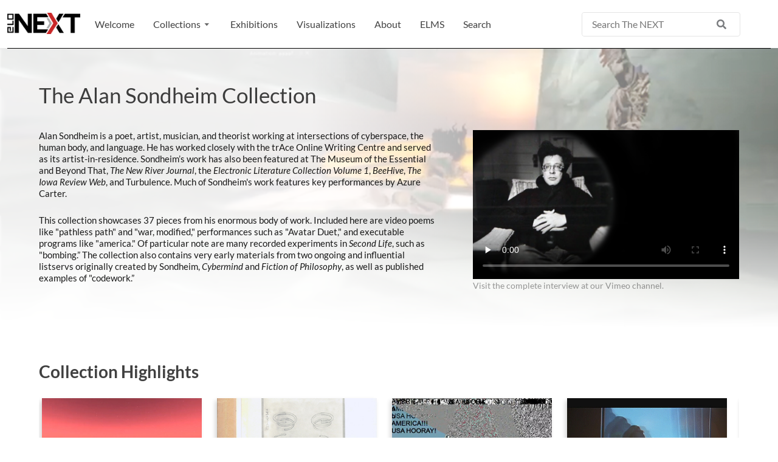

--- FILE ---
content_type: text/html; charset=utf8mb4_unicode_ci
request_url: https://the-next.eliterature.org/collections/27&pg=4&display=10&sort=standard
body_size: 39386
content:

<!DOCTYPE html>
<html lang="en">

<head>
  <!-- Required meta tags -->
    <meta http-equiv="Content-Type" content="text/html" charset="utf-8" />
    <meta http-equiv="content-language" content="en-us" />
    <meta name="viewport" content="width=device-width, initial-scale=1, shrink-to-fit=no" />

	<meta name="title" content="The NEXT | The Alan Sondheim Collection" />
	<meta name="description" content="placeholder" />
	<meta name="keywords" content="e-lit, electronic literature, computational literature, digital literature, net art, digital repository, digital collection, archive, museum, preservation, " />
	
	<!--open graph meta-->
	<meta property="og:site_name" content="The NEXT">
	<meta property="og:title" content="The Alan Sondheim Collection | The NEXT">
	<meta property="og:description" content="placeholder">
	<meta property="og:image" content="https://the-next.eliterature.org/img/global/next-icon.png">
	<meta property="og:url" content="https://the-next.eliterature.org/">

    <!--CSS reset-->
<!--     <link rel="stylesheet" href="https://the-next.eliterature.org/css/base/reset.css" /> -->

    <!-- Bootstrap CSS -->
<!--    <link rel="stylesheet" href="https://cdn.jsdelivr.net/npm/bootstrap@4.5.3/dist/css/bootstrap.min.css" integrity="sha384-TX8t27EcRE3e/ihU7zmQxVncDAy5uIKz4rEkgIXeMed4M0jlfIDPvg6uqKI2xXr2" crossorigin="anonymous" /> -->
<!-- 	<link href="https://cdn.jsdelivr.net/npm/bootstrap@5.0.1/dist/css/bootstrap.min.css" rel="stylesheet" integrity="sha384-+0n0xVW2eSR5OomGNYDnhzAbDsOXxcvSN1TPprVMTNDbiYZCxYbOOl7+AMvyTG2x" crossorigin="anonymous"> -->
	<link rel="stylesheet" href="https://the-next.eliterature.org/lib/bootstrap/bootstrap.5.0.2.min.css">


    <!-- our css -->
    <link rel="stylesheet" href="https://the-next.eliterature.org/css/main.css" />
    <link rel="shortcut icon" href="https://the-next.eliterature.org/img/global/fav.png" />

    <!-- tiny-slider -->
    <link rel="stylesheet" href="https://the-next.eliterature.org/lib/tiny-slider/src/tiny-slider.css">
    <link rel="stylesheet" href="https://the-next.eliterature.org/lib/tiny-slider/tiny-slider.2.9.3.css">

    <!-- jQuery, Popper.js, and Bootstrap JS-->
    <script src="https://the-next.eliterature.org/lib/jquery/jquery-3.5.1.slim.min.js"></script>
<!--     <script src="https://cdn.jsdelivr.net/npm/popper.js@1.16.1/dist/umd/popper.min.js" integrity="sha384-9/reFTGAW83EW2RDu2S0VKaIzap3H66lZH81PoYlFhbGU+6BZp6G7niu735Sk7lN" crossorigin="anonymous"></script> -->
<!--     <script src="https://cdn.jsdelivr.net/npm/bootstrap@4.5.3/dist/js/bootstrap.min.js" integrity="sha384-w1Q4orYjBQndcko6MimVbzY0tgp4pWB4lZ7lr30WKz0vr/aWKhXdBNmNb5D92v7s" crossorigin="anonymous"></script> -->
    <script src="https://the-next.eliterature.org/lib/bootstrap/bootstrap.bundle.5.0.2.min.js"></script>

    <!-- include full featured jquery!! -->
    <!-- <link rel="stylesheet" href="//code.jquery.com/ui/1.12.1/themes/base/jquery-ui.css"> -->
    <script src="https://the-next.eliterature.org/lib/jquery/jquery-1.12.4.js"></script>
    <script src="https://the-next.eliterature.org/lib/jquery/jquery-ui.1.12.1.js"></script>

    <!-- font awesome -->
<!--     <link rel="stylesheet" href="https://cdnjs.cloudflare.com/ajax/libs/font-awesome/4.7.0/css/font-awesome.min.css" /> -->
	<link rel="stylesheet" href="https://cdnjs.cloudflare.com/ajax/libs/font-awesome/5.15.3/css/all.min.css" />
<!-- 	<link rel="stylesheet" href="https://the-next.eliterature.org/lib/" /> -->
	
    <!-- datatables stuff -->
    <link rel="stylesheet" href="https://the-next.eliterature.org/lib/datatables/dataTables.bootstrap4.min.css" />
    <link rel="stylesheet" href="https://the-next.eliterature.org/lib/datatables/jquery.dataTables.bootstrap4.min.css" />

    <title>The NEXT | The Alan Sondheim Collection</title>
	<style>.collection-header {
				background-image: linear-gradient(to right, rgba(255, 255, 255, .9) 40%, rgba(255, 255, 255, 0.3)),
				linear-gradient(to top, rgba(255, 255, 255, 1) 2%, rgba(255, 255, 255, 0) 60%),
				url("../img/database/collection/27/the-alan-sondheim-collection-header.jpg");
			}</style>
</head>

<body>
  <!-- navigation bar elements -->
	<header id="header" class="navbar navbar-expand-lg navbar-light sticky-top">
		<div class="container-fluid">
			<a tab-index="0" id="logo" class="navbar-brand" href="https://the-next.eliterature.org/">
				<img id="site-logo" src="https://dtc-wsuv.org/elo-repositorytestsite/img/global/next-icon.png"
					alt="The NEXT logo leading to the Welcome Space"
					data-language-english="The NEXT logo leading to the Welcome Space"
					data-language-french="Le logo NEXT menant Ã  l'espace d'accueil" data-language-spanish="" />
			</a>

			<nav id="navbar" class="" aria-label="primary navigation">
				<ul class="navbar-nav ml-auto">
					<li class="nav-item">
						<a tab-index="1" class="nav-link" href="https://the-next.eliterature.org/"><span class="nav-text" data-language-english="Welcome"
								data-language-french="Bienvenue sur" data-language-spanish="">
								Welcome
							</span></a>
					</li>

					<li id="header-dropdown" class="nav-item dropdown">
						<a tab-index="3" data-bs-toggle="collapse" href="#collapseBrowse" role="button"
							aria-expanded="false" class="nav-link" aria-controls="collapseBrowse"><span class="nav-text" data-language-english="Collections"
								data-language-french="Parcourir les collections" data-language-spanish="">
								Collections <span><img src="https://the-next.eliterature.org/img/global/triangle-up-ico.svg"></span>
							</span></a>
					</li>
					<ul class="collapse" id="collapseBrowse">
						<li class="nav-item">
							<a tab-index="4"
								href="https://the-next.eliterature.org/categories/individual-artists-and-scholars"
								class="nav-link dropdown-item"><span class="nav-text" data-language-english="Individual Artists & Scholars"
									data-language-french="Artistes et chercheurÂ·eÂ·s individuelÂ·leÂ·s"
									data-language-spanish="">
									Individual Artists & Scholars
								</span></a>
						</li>
						<li class="nav-item">
							<a tab-index="5"
								href="https://the-next.eliterature.org/categories/online-journals"
								class="nav-link dropdown-item"><span class="nav-text" data-language-english="Online Journals" data-language-french="Revues en ligne"
									data-language-spanish="">
									Online Journals
								</span></a>
						</li>
						<li class="nav-item">
							<a tab-index="6" href="https://the-next.eliterature.org/categories/anthologies"
								class="nav-link dropdown-item"><span class="nav-text" data-language-english="Anthologies" data-language-french="Anthologies"
									data-language-spanish="">
									Anthologies
								</span></a>
						</li>
						<li class="nav-item">
							<a tab-index="7" href="https://the-next.eliterature.org/categories/showcases"
								class="nav-link dropdown-item"><span class="nav-text" data-language-english="Showcases"
									data-language-french="Vitrines" data-language-spanish="">
									Showcases
								</span></a>
						</li>
						<li class="nav-item">
							<a tab-index="8"
								href="https://the-next.eliterature.org/categories/scholarly-publications"
								class="nav-link dropdown-item"><span class="nav-text" data-language-english="Scholarly Publications"
									data-language-french="Publications scientifiques" data-language-spanish="">
									Scholarly Publications
								</span></a>
						</li>
						<li class="nav-item">
							<a tab-index="9" href="https://the-next.eliterature.org/categories/ELO-archives"
								class="nav-link dropdown-item"><span class="nav-text" data-language-english="ELO Archives" data-language-french="Archives ELO"
									data-language-spanish="">
									ELO Archives
								</span></a>
						</li>
					</ul>

					<li class="nav-item">
						<a tab-index="10" class="nav-link"
							href="https://the-next.eliterature.org/exhibitions"><span class="nav-text" data-language-english="Exhibitions" data-language-french="Expositions"
								data-language-spanish="">
								Exhibitions
							</span></a>
					</li>
					<li class="nav-item">
						<a tab-index="11" class="nav-link"
							href="https://the-next.eliterature.org/visualizations"><span class="nav-text" data-language-english="Visualizations"
								data-language-french=""
								data-language-spanish="">Visualizations
							</span>
						</a>
					</li>

					<li class="nav-item">
						<a tab-index="12" class="nav-link"
							href="https://the-next.eliterature.org/about"><span class="nav-text" data-language-english="About" data-language-french="A propos de"
								data-language-spanish="">
								About
							</span></a>
					</li>
					<li class="nav-item">
						<a tab-index="13" class="nav-link" href="https://the-next.eliterature.org/elms">
							<span class="nav-text" data-language-english="ELMS" data-language-french="ELMS"
								data-language-spanish="">
								ELMS
							</span>
						</a>
					</li>
					<li class="nav-item">
						<a tab-index="14" class="nav-link"
							href="https://the-next.eliterature.org/search?q="><span class="nav-text" data-language-english="Search" data-language-french=""
								data-language-spanish="">
								Search
							</span></a>
					</li>
				</ul>

				<form id="nav-bar-search-form" method="get" action="https://the-next.eliterature.org/search">
							<div class="search-title-cont">
								<div class="search-section">
									<label for="q" class="sr-only" data-language-english="Basic Search"
										data-language-french="Recherche de base" data-language-spanish="">
										Basic Search
									</label>
									<input class="main-search-input" type="text" name="q" placeholder="Search The NEXT"
										data-language-english="Search The NEXT" data-language-french="Rechercher le NEXT"
										data-language-spanish="" />
									<div class="search-icon-nav-container" aria-hidden="true">
										<i class="fa fa-search search-icon" alt="magnifying glass icon"
											data-language-english="magnifying glass icon"
											data-language-french="icÃ´ne de la loupe" data-language-spanish="">
										</i>
									</div>
								</div>
							</div>
						</form><!--<li id="language-dropdown" class="nav-item dropdown">
					<a tab-index="3" data-bs-toggle="collapse" href="#collapseLanguage" role="button"
						aria-expanded="false" class="nav-link" aria-controls="collapseLanguage">
						<span class="abbreviation">English (US)</span>
					</a>
				</li>
				<ul class="collapse" id="collapseLanguage">
					<li id="langENG" class="nav-item languageChange english" data-language-target="english" data-flag-target="usa">
						<span class="abbreviation">English (US)</span>
					</li>
					<li id="langQC" class="nav-item languageChange french" data-language-target="french" data-flag-target="quebec">
						<span class="abbreviation">French (CA)</span>
					</li>
				</ul>-->
			</nav>

			<div id="mobile-menu-ico">
				<span></span>
				<span></span>
				<span></span>
				<span></span>
			</div>
		</div>
	</header>
    
    <main>
  <!-- title area -->
  <header class="inner-wrap-children collection-header">
	  <h1 class="page-title">
		The Alan Sondheim Collection	  </h1>

	  <section class="collection-grid">
		<article class="collection-grid-content">
			<div id="intro-text" class="intro-text condensed"><p>Alan Sondheim is a poet, artist, musician, and theorist working at intersections of cyberspace, the human body, and language. He has worked closely with the trAce Online Writing Centre and served as its artist-in-residence. Sondheimâ€™s work has also been featured at The Museum of the Essential and Beyond That, <em>The New River Journal</em>, the <em>Electronic Literature Collection Volume 1</em>, <em>BeeHive</em>, <em>The Iowa Review Web</em>, and Turbulence.&nbsp;<span style="background-color: var(--bs-body-bg); color: var(--bs-body-color); font-family: var(--bs-body-font-family); font-size: var(--bs-body-font-size); font-weight: var(--bs-body-font-weight); text-align: var(--bs-body-text-align);">Much of Sondheim's work features key performances by Azure Carter.</span></p><p>This collection showcases&nbsp;<span style="background-color: var(--bs-body-bg); color: var(--bs-body-color); font-family: var(--bs-body-font-family); font-size: var(--bs-body-font-size); font-weight: var(--bs-body-font-weight); text-align: var(--bs-body-text-align);">37</span><span style="background-color: var(--bs-body-bg); color: var(--bs-body-color); font-family: var(--bs-body-font-family); font-size: var(--bs-body-font-size); font-weight: var(--bs-body-font-weight); text-align: var(--bs-body-text-align);">&nbsp;pieces from his enormous body of work. Included here are video poems like "pathless path" and "war, modified," performances such as "Avatar Duet," and executable programs like "america." Of particular note are many recorded experiments in <em>Second Life</em>, such as "bombing.â€ The collection also contains very early materials from two ongoing and influential listservs originally created by Sondheim, </span><em style="background-color: var(--bs-body-bg); color: var(--bs-body-color); font-family: var(--bs-body-font-family); font-size: var(--bs-body-font-size); font-weight: var(--bs-body-font-weight); text-align: var(--bs-body-text-align);">Cybermind </em><span style="background-color: var(--bs-body-bg); color: var(--bs-body-color); font-family: var(--bs-body-font-family); font-size: var(--bs-body-font-size); font-weight: var(--bs-body-font-weight); text-align: var(--bs-body-text-align);">and</span><em style="background-color: var(--bs-body-bg); color: var(--bs-body-color); font-family: var(--bs-body-font-family); font-size: var(--bs-body-font-size); font-weight: var(--bs-body-font-weight); text-align: var(--bs-body-text-align);"> Fiction of Philosophy</em><span style="background-color: var(--bs-body-bg); color: var(--bs-body-color); font-family: var(--bs-body-font-family); font-size: var(--bs-body-font-size); font-weight: var(--bs-body-font-weight); text-align: var(--bs-body-text-align);">, as well as published examples of "codework.â€&nbsp;</span></p><p></p>
				<!--<div class="intro-text-mask"></div>-->
			</div>
			<button id="intro-text-toggle" class="btn-readmore">Read more <i class="fa fa-solid fa-arrow-down"></i></button>

					</article><figure class="media-container collection-media" id="collection-video">
				<div class="embed-responsive embed-responsive-16by9"><video preload="none" poster="https://the-next.eliterature.org/img/database/collection/27/the-alan-sondheim-collection-video-thumb.png" class="embed-responsive-item" allowfullscreen controls><source src="https://the-next.eliterature.org/video/database/collection/27/sondheim-intro-video.mp4" type="video/mp4">
						Your browser does not support the video tag.
					</video>
				</div><a href="https://vimeo.com/531980076" target="_blank" style="font-size: 14px; color: #00000066">Visit the complete interview at our Vimeo channel.</a>			</figure></section>
  </header>

  <!-- welcome text and metadata  -->
  <header class="mini-carousel-main-header inner-wrap">
		  <h2 id="highlight-header-collection">Collection Highlights</h2>
		</header>
		<div class="slider responsive inner-wrap"><article>
				<a href="https://the-next.eliterature.org/works/2384/27/0/">
					  <figure class="slide-img">
					    <div class="category"></div><img src="https://the-next.eliterature.org/img/database/versions/2384/sondheim-murder-road-highlight.jpg" alt='highlight image of work' style="width: 100%;" /></figure>
					  <figcaption class="slideCap">
					    <h3 id="carousel-title">Murder Road</h3>
					  </figcaption>
				    </a>
				</article><article>
				<a href="https://the-next.eliterature.org/works/2387/27/0/">
					  <figure class="slide-img">
					    <div class="category"></div><img src="https://the-next.eliterature.org/img/database/versions/2387/sondheim-resonances-highlight.jpg" alt='highlight image of work' style="width: 100%;" /></figure>
					  <figcaption class="slideCap">
					    <h3 id="carousel-title">Resonances</h3>
					  </figcaption>
				    </a>
				</article><article>
				<a href="https://the-next.eliterature.org/works/2358/27/0/">
					  <figure class="slide-img">
					    <div class="category"></div><img src="https://the-next.eliterature.org/img/database/versions/2358/sondheim-america-highlight.jpg" alt='highlight image of work' style="width: 100%;" /></figure>
					  <figcaption class="slideCap">
					    <h3 id="carousel-title">america</h3>
					  </figcaption>
				    </a>
				</article><article>
				<a href="https://the-next.eliterature.org/works/2354/27/0/">
					  <figure class="slide-img">
					    <div class="category"></div><img src="https://the-next.eliterature.org/img/database/versions/2354/sondheim-languorag-highlight.gif" alt='highlight image of work' style="width: 100%;" /></figure>
					  <figcaption class="slideCap">
					    <h3 id="carousel-title">languorag</h3>
					  </figcaption>
				    </a>
				</article><article>
				<a href="https://the-next.eliterature.org/works/2371/27/0/">
					  <figure class="slide-img">
					    <div class="category"></div><img src="https://the-next.eliterature.org/img/database/versions/2371/sondheim-pathless-path-highlight.gif" alt='highlight image of work' style="width: 100%;" /></figure>
					  <figcaption class="slideCap">
					    <h3 id="carousel-title">pathless path</h3>
					  </figcaption>
				    </a>
				</article><article>
				<a href="https://the-next.eliterature.org/works/2385/27/0/">
					  <figure class="slide-img">
					    <div class="category"></div><img src="https://the-next.eliterature.org/img/database/versions/2385/sondheim-warsite-highlight.jpg" alt='highlight image of work' style="width: 100%;" /></figure>
					  <figcaption class="slideCap">
					    <h3 id="carousel-title">warsite</h3>
					  </figcaption>
				    </a>
				</article></div><!--table area -->
  <section class="list-table-cont inner-wrap">

    <!-- title and input area not included w/ table-sample.scss -->
    <h2 class="table-title">COPIES IN THE ALAN SONDHEIM COLLECTION</h2>
    <section class="search-section table-search">
      <form id="collection-search-form" method="get" action="https://the-next.eliterature.org/search">
        <input id="search-query-field" class="main-search-input" type="text" name="q" placeholder="Search the Collection" />
        <div class="search-icon-container">
          <i class="fa fa-search search-icon" alt="Magnifying Glass Icon"></i>
        </div>
        <input type="hidden" name="field-1" value="collection_name">
        <input type="hidden" name="operator-1" value="=">
        <input type="hidden" name="advanced-search-input-1" value="The Alan Sondheim Collection">
      </form>
      <!--#collection-search-form-->
    </section>

    <section class="row table-filter full-width">
          <!-- table filter dropdown -->
          <div class="col col-lg-4 table-filter-column-margin">
            <label id="table-filter-label" for="table-filter">Sort by:</label>
            <select class="custom-select custom-select-lg mb-3" name="table-filter" id="table-filter">
              <option value="standard" selected>Standard</option>              <option value="creator" >Creator</option>
              <option value="date" >Date Published</option>
              <option value="format" >Format</option>
              <option value="title" >Title</option>
            </select>
          </div>
          <!-- table result per page dropdown -->
          <div class="col-lg-3 table-filter-column-margin" style="padding-left: 0;">
            <label id="table-per-pg-label" for="table-per-pg">Results Per Page:</label>
            <select class="custom-select custom-select-lg mb-3" name="table-per-pg" id="table-per-pg">
              <option value="10" selected>10</option>
              <option value="25" >25</option>
              <option value="50" >50</option>
              <option value="100" >100</option>
            </select>
          </div>
          <!--table pagination-->
          <div class="pagination-row pagination-row-top col-lg-5">
            <p class="pagination-msg-bottom">Viewing 31-37 of 37 Results</p>

            <nav aria-label="pagination for table">
              <ul class="pagination justify-content-center text-black-90">
                <li class="page-item"><a class="page-link" href="https://the-next.eliterature.org/collections/27&pg=3&display=10&sort=standard" tabindex="-1">Previous</a></li><li class="page-item "><a class="page-link" href="https://the-next.eliterature.org/collections/27&pg=1&display=10&sort=standard">1</a></li><li class="page-item disabled"><a class="page-link">...</a></li><li class="page-item "><a class="page-link" href="https://the-next.eliterature.org/collections/27&pg=3&display=10&sort=standard">3</a></li><li class="page-item active"><a class="page-link" href="https://the-next.eliterature.org/collections/27&pg=4&display=10&sort=standard">4</a></li><li class="page-item disabled"><a class="page-link">Next</a></li>
              </ul>
            </nav>
        </div><!--end of .pagination-row-->
    </section><!--end of row table-filter full-width-->
          
	  <table class="col-12 list-table">
		<thead></thead>
		<tbody><tr><td class="col-12">
				<a href="https://the-next.eliterature.org/works/2370/27/0/" class=" table-row row">
				  <figure><img class="table-thumbnail col-12" loading="lazy" src="https://the-next.eliterature.org/img/database/versions/2370/sondheim-self-portrait-turning-around-s-thumbnail.jpg" alt='thumbnail image of work' /></figure>
				  <article class="row-text">
					<p class="yr-data data">2006</p>
					<h4 class="entry-name-data data data-sm" aria-hidden="true">self-portrait turning around... (v1.0)</h4>
					<h4 class="entry-name-data data data-md" aria-hidden="true">self-portrait turning around scan (v1.0)</h4>
					<h4 class="entry-name-data data data-lg" aria-hidden="true">self-portrait turning around scan (v1.0)</h4>
					<h4 class="entry-name-data data data-xl">self-portrait turning around scan (v1.0)</h4>
					<p class="creator-name-data data">
					  Sondheim, Alan					</p>
				  </article>

				  <aside class="arrow-num-fix">
					<span class="collection-items-num"> Video File (.mp4) </span>
					<span class="entry-tab"><i class="fa fa-angle-right"></i></span>
				  </aside>
				</a>
			  </td>
			</tr><tr><td class="col-12">
				<a href="https://the-next.eliterature.org/works/2353/27/0/" class=" table-row row">
				  <figure><img class="table-thumbnail col-12" loading="lazy" src="https://the-next.eliterature.org/img/database/versions/2353/sondheim-suicide-thumbnail.jpg" alt='thumbnail image of work' /></figure>
				  <article class="row-text">
					<p class="yr-data data">2014</p>
					<h4 class="entry-name-data data data-sm" aria-hidden="true">suicide (v1.0)</h4>
					<h4 class="entry-name-data data data-md" aria-hidden="true">suicide (v1.0)</h4>
					<h4 class="entry-name-data data data-lg" aria-hidden="true">suicide (v1.0)</h4>
					<h4 class="entry-name-data data data-xl">suicide (v1.0)</h4>
					<p class="creator-name-data data">
					  Sondheim, Alan					</p>
				  </article>

				  <aside class="arrow-num-fix">
					<span class="collection-items-num"> Performance </span>
					<span class="entry-tab"><i class="fa fa-angle-right"></i></span>
				  </aside>
				</a>
			  </td>
			</tr><tr><td class="col-12">
				<a href="https://the-next.eliterature.org/works/2356/27/0/" class=" table-row row">
				  <figure><img class="table-thumbnail col-12" loading="lazy" src="https://the-next.eliterature.org/img/database/versions/2356/sondheim-tensor-thumbnail.jpg" alt='thumbnail image of work' /></figure>
				  <article class="row-text">
					<p class="yr-data data">2011</p>
					<h4 class="entry-name-data data data-sm" aria-hidden="true">tensor (v1.0)</h4>
					<h4 class="entry-name-data data data-md" aria-hidden="true">tensor (v1.0)</h4>
					<h4 class="entry-name-data data data-lg" aria-hidden="true">tensor (v1.0)</h4>
					<h4 class="entry-name-data data data-xl">tensor (v1.0)</h4>
					<p class="creator-name-data data">
					  Sondheim, Alan					</p>
				  </article>

				  <aside class="arrow-num-fix">
					<span class="collection-items-num"> Performance </span>
					<span class="entry-tab"><i class="fa fa-angle-right"></i></span>
				  </aside>
				</a>
			  </td>
			</tr><tr><td class="col-12">
				<a href="https://the-next.eliterature.org/works/2383/27/0/" class=" table-row row">
				  <figure><img class="table-thumbnail col-12" loading="lazy" src="https://the-next.eliterature.org/img/database/versions/2383/sondheim-warnomore-thumbnail.jpg" alt='thumbnail image of work' /></figure>
				  <article class="row-text">
					<p class="yr-data data">2022</p>
					<h4 class="entry-name-data data data-sm" aria-hidden="true">warnomore (v1.0)</h4>
					<h4 class="entry-name-data data data-md" aria-hidden="true">warnomore (v1.0)</h4>
					<h4 class="entry-name-data data data-lg" aria-hidden="true">warnomore (v1.0)</h4>
					<h4 class="entry-name-data data data-xl">warnomore (v1.0)</h4>
					<p class="creator-name-data data">
					  Sondheim, Alan					</p>
				  </article>

				  <aside class="arrow-num-fix">
					<span class="collection-items-num"> Video File (.mp4) </span>
					<span class="entry-tab"><i class="fa fa-angle-right"></i></span>
				  </aside>
				</a>
			  </td>
			</tr><tr><td class="col-12">
				<a href="https://the-next.eliterature.org/works/2385/27/0/" class=" table-row row">
				  <figure><img class="table-thumbnail col-12" loading="lazy" src="https://the-next.eliterature.org/img/database/versions/2385/sondheim-warsite-thumbnail.jpg" alt='thumbnail image of work' /></figure>
				  <article class="row-text">
					<p class="yr-data data">2022</p>
					<h4 class="entry-name-data data data-sm" aria-hidden="true">warsite (v1.0)</h4>
					<h4 class="entry-name-data data data-md" aria-hidden="true">warsite (v1.0)</h4>
					<h4 class="entry-name-data data data-lg" aria-hidden="true">warsite (v1.0)</h4>
					<h4 class="entry-name-data data data-xl">warsite (v1.0)</h4>
					<p class="creator-name-data data">
					  Sondheim, Alan					</p>
				  </article>

				  <aside class="arrow-num-fix">
					<span class="collection-items-num"> Video File (.mp4) </span>
					<span class="entry-tab"><i class="fa fa-angle-right"></i></span>
				  </aside>
				</a>
			  </td>
			</tr><tr class="work-by-collection-author"><td class="col-12">
				<a href="https://the-next.eliterature.org/works/2386/27/0/" class=" table-row row">
				  <figure><img class="table-thumbnail col-12" loading="lazy" src="https://the-next.eliterature.org/img/database/versions/2386/horvitz-beyond-reductivism-thumbnail.jpg" alt='thumbnail image of work' /></figure>
				  <article class="row-text">
					<p class="yr-data data">1974</p>
					<h4 class="entry-name-data data data-sm" aria-hidden="true">Beyond Reductivism: The Work... (v1.0)</h4>
					<h4 class="entry-name-data data data-md" aria-hidden="true">Beyond Reductivism: The Work of Alan Sondheim (v1.0)</h4>
					<h4 class="entry-name-data data data-lg" aria-hidden="true">Beyond Reductivism: The Work of Alan Sondheim (v1.0)</h4>
					<h4 class="entry-name-data data data-xl">Beyond Reductivism: The Work of Alan Sondheim (v1.0)</h4>
					<p class="creator-name-data data">
					  Horvitz, Robert Joseph					</p>
				  </article>

				  <aside class="arrow-num-fix">
					<span class="collection-items-num"> Print </span>
					<span class="entry-tab"><i class="fa fa-angle-right"></i></span>
				  </aside>
				</a>
			  </td>
			</tr><tr class="work-by-collection-author"><td class="col-12">
				<a href="https://the-next.eliterature.org/works/2161/27/0/" class=" table-row row">
				  <figure><img class="table-thumbnail col-12" loading="lazy" src="https://the-next.eliterature.org/img/database/versions/2161/strasser-dawn-thumbnail.jpg" alt='thumbnail image of work' /></figure>
				  <article class="row-text">
					<p class="yr-data data">2005</p>
					<h4 class="entry-name-data data data-sm" aria-hidden="true">Dawn (v2.0)</h4>
					<h4 class="entry-name-data data data-md" aria-hidden="true">Dawn (v2.0)</h4>
					<h4 class="entry-name-data data data-lg" aria-hidden="true">Dawn (v2.0)</h4>
					<h4 class="entry-name-data data data-xl">Dawn (v2.0)</h4>
					<p class="creator-name-data data">
					  Strasser, Reiner					</p>
				  </article>

				  <aside class="arrow-num-fix">
					<span class="collection-items-num"> Web </span>
					<span class="entry-tab"><i class="fa fa-angle-right"></i></span>
				  </aside>
				</a>
			  </td>
			</tr></tbody>
		<tfoot></tfoot>
	  </table><!--end of col-12 list-table-->
          
    
  </section><!--end of #collection-category-container-->
  <section class="pagination-row">
    <p class="pagination-msg-bottom">Viewing 31-37 of 37 Results</p>
    <nav aria-label="Pagination for table">
      <ul class="pagination justify-content-center text-black-90">
        <li class="page-item"><a class="page-link" href="https://the-next.eliterature.org/collections/27&pg=3&display=10&sort=standard" tabindex="-1">Previous</a></li><li class="page-item "><a class="page-link" href="https://the-next.eliterature.org/collections/27&pg=1&display=10&sort=standard">1</a></li><li class="page-item disabled"><a class="page-link">...</a></li><li class="page-item "><a class="page-link" href="https://the-next.eliterature.org/collections/27&pg=3&display=10&sort=standard">3</a></li><li class="page-item active"><a class="page-link" href="https://the-next.eliterature.org/collections/27&pg=4&display=10&sort=standard">4</a></li><li class="page-item disabled"><a class="page-link">Next</a></li>
      </ul>
    </nav>
  </section>

  </main><footer class="container-fluid">
			<figure id="footer-logo">
				<img src="https://the-next.eliterature.org/img/global/next-logo.png" alt="The NEXT Museum, Library, and Preservation Space">
			</figure>

			<section id="footer-sponsors">
				<h6>Sponsors</h6>
				<p>The NEXT is generously supported by the Electronic Literature Lab, Washington State University Vancouver, and the Electronic Literature Organization.</p>
				<div class="sponsor-logo-container">
					<a tab-index="" href="https://dtc-wsuv.org/wp/ell/" target="_blank" title="the electronic literature lab website" aria-label="the electronic literature lab website"><figure>
						<img src="https://the-next.eliterature.org/img/global/ell-grayscale.png" alt="Electronic Literature Lab">
					</figure></a>

					<a tab-index="" href="https://www.vancouver.wsu.edu/" target="_blank" title="washington state university vancouver website" aria-label="washington state university vancouver website"><figure>
						<img src="https://the-next.eliterature.org/img/global/wsu-van.png" alt="Washington State University Vancouver">
					</figure></a>

					<a tab-index="" href="https://eliterature.org/" title="the electronic literature organization website" aria-label="the electronic literature organization website"><figure class="no-margin">
						<img src="https://the-next.eliterature.org/img/global/elo-face.png" alt="Electronic Literature Organization">
					</figure></a>
				</div>
			</section>

			<section id="footer-contact">
				<h6>Contact Us</h6>
				<p>Dene Grigar, Curator</p>
				<a href="mailto:dgrigar@wsu.edu">dgrigar@wsu.edu</a>

				<p>Electronic Literature Lab at</p>
				<p>Washington State University Vancouver</p>
				<p>14204 NE Salmon Creek Avenue</p>
				<p>Vancouver, WA 98686</p>
			</section>

			<nav id="footer-nav">
				<a href="https://the-next.eliterature.org/">Welcome</a>
				<a href="https://the-next.eliterature.org/exhibitions">Exhibitions</a>
				<a href="https://the-next.eliterature.org/visualizations">Visualizations</a>
				<a href="https://the-next.eliterature.org/about">About</a>
				<a href="https://the-next.eliterature.org/elms">ELMS</a>
				<a href="https://the-next.eliterature.org/donate">Donate</a>
			</nav>
		</footer><script>
		//navigation side menu open and close
		$(".collapseTrigger").click(function(){
			if ($(this).data("target") == "main") {
				$("#menuSideNav").toggleClass("open");
				$("#languageSideNav").removeClass("open");
				$("#menuSideCollapseButtons").toggleClass("change");
			}
			else if ($(this).data("target") == "language") {
				$("#languageSideNav").toggleClass("open");
				$("#menuSideNav").removeClass("open");
				$("#menuSideCollapseButtons").removeClass("change");
			}
		});
		
	</script>
	
	 <script>
		//navigation side menu open and close
		$(document).ready(function () {
			$('#mobile-menu-ico').click(function () {
				$(this).toggleClass('open');
				$(navbar).toggleClass('mobile-open');
			});
		});
		
		//magnifying glass
		$(".search-icon-nav-container").click(function(){
			$("#nav-bar-search-form").submit();
		});
		

		//enter site
		$(document).ready(function () {
			$('#skip-intro').click(function () {
				$('#intro-container').addClass('enter').delay(2000).fadeOut();
				$('#animated-intro').fadeOut(1000);
				$('main').addClass('moved-up');
				$('body').addClass('normalize');
				$('.navbar').fadeIn(2000);
			});
		});

		$(document).ready(function () {
			setTimeout(function () {
				$('#intro-container').addClass('enter').delay(2000).fadeOut();
				$('#animated-intro').fadeOut(1000);
				$('main').addClass('moved-up');
				$('body').addClass('normalize');
				$('.navbar').fadeIn(2000);
			}, 6000);
		});

		$(document).ready(function () {
			$(this).scrollTop(0);
		});

	</script>
	
	<!--translation scripts-->
	<script>
		$(document).ready(function() {
			//replacement function
			function pageTranslate(languageChoice) {
				$("*").each(function( index ) {
					if ($(this).attr('data-language-'+languageChoice)) {
						
						//check for html
						if (!$(this).attr('alt') && !$(this).attr('placeholder')) {
							var tempReplace = $(this).attr('data-language-'+languageChoice);
							$(this).html(tempReplace);
						}
					
						//check for placeholder text
						if ($(this).attr('placeholder')) {
							$(this).attr('placeholder',tempReplace);
						}
						
						//check for alt text
						if ($(this).attr('alt')) {
							$(this).attr('alt',tempReplace);
						}
					}
				});
			}
		
			//set on page visit
			if (localStorage.getItem("language") && localStorage.getItem("language") != "english") {
				languageChoice = localStorage.getItem("language");
// 				languageFlag = localStorage.getItem("flag");
				pageTranslate(languageChoice);
				$(".languageChange."+languageChoice).addClass("selected");
				
				//swap out top bar selection
				$("#language-dropdown .abbreviation").html($(".languageChange."+languageChoice+" .abbreviation").html());
// 				$("#language-dropdown .topBarFlag").attr("src", "https://the-next.eliterature.org/img/global/flags/"+languageFlag+".svg");
			}
			else {
				$(".languageChange.english").addClass("selected");
			}
		
	
			//translation text replacement
			$(".languageChange").click(function(){
				$(".languageChange").removeClass("selected");
				$(this).addClass("selected");
				
				//swap out top bar selection
				$("#language-dropdown .abbreviation").html($(this).children(".abbreviation").html());
// 				$("#language-dropdown .topBarFlag").attr("src", $(this).children("img").attr("src"));
				
				var languageChoice = $(this).data("language-target");
// 				var languageFlag = $(this).data("flag-target");
				localStorage.setItem("language", languageChoice);
// 				localStorage.setItem("flag", languageFlag);
				//document.cookie = 'language='+languageChoice+'; SameSite=Lax';
				pageTranslate(languageChoice);
			});
		});
    </script>
  <!--select and form scripts-->
  <script>
    $(document).ready(function() {
      let userSort = "standard";
      let userDisplay = 10;

      $("#table-filter").change(function() {
        userSort = this.value;
        window.location.href = "https://the-next.eliterature.org/collections/27&pg=1&display=" + userDisplay + "&sort=" + userSort;
      });

      $("#table-per-pg").change(function() {
        userDisplay = this.value;
        window.location.href = "https://the-next.eliterature.org/collections/27&pg=1&display=" + userDisplay + "&sort=" + userSort;
      });
    });

    $(".search-icon-container").click(function() {
      $("#collection-search-form").submit();
    });
    
    
    //intro text height toggle and animation
    let cutoffHeight = $("#collection-video video").height();
    let tempStartHeight = $("#intro-text").prop('scrollHeight');
    
    if (cutoffHeight == 0) {
    	//create a default cutoff height
    	cutoffHeight = 225;
    }
    
    if ($("#intro-text").prop('scrollHeight') > cutoffHeight + 50) {
    	$("#intro-text-toggle").css("display","block");
    	$("#intro-text").css("height",cutoffHeight);
    }
    else {
    	$(".intro-text-mask").css("display","none");
    }
    
    $("#intro-text-toggle").click(function() {
    	if ($("#intro-text").hasClass("condensed")) {
    		var tempHeight = $("#intro-text").prop('scrollHeight');
    	}
    	else {
    		var tempHeight = cutoffHeight;
    	}
    	
    	$("#intro-text-toggle i").toggleClass("readmore-rotate");
    	$("#intro-text").css("height",tempHeight);
    	$("#intro-text").toggleClass("condensed");
    	$(".intro-text-mask").toggle();
    });
  </script>


  <!--slick sliders-->
  <link rel="stylesheet" type="text/css" href="https://the-next.eliterature.org/lib/slick/slick.css"/>
  <link rel="stylesheet" type="text/css" href="https://the-next.eliterature.org/lib/slick/slick-theme.css"/>
  <script type="text/javascript" src="https://the-next.eliterature.org/lib/slick/slick.min.js"></script>
  
  <script>
  	$('.responsive').slick({
	  dots: true,
	  infinite: false,
	  speed: 300,
	  slidesToShow: 5,
	  slidesToScroll: 5,
	  responsive: [
		{
		  breakpoint: 1500,
		  settings: {
			slidesToShow: 4,
			slidesToScroll: 4,
			dots: true
		  }
		},
		{
		  breakpoint: 1024,
		  settings: {
			slidesToShow: 3,
			slidesToScroll: 3,
			dots: true
		  }
		},
		{
		  breakpoint: 600,
		  settings: {
			slidesToShow: 2,
			slidesToScroll: 2
		  }
		},
		{
		  breakpoint: 480,
		  settings: {
			slidesToShow: 1,
			slidesToScroll: 1
		  }
		}
		// You can unslick at a given breakpoint now by adding:
		// settings: "unslick"
		// instead of a settings object
	  ]
	});
  </script>
  
  <!-- Default Statcounter code for The NEXT - https://the-next.eliterature.org -->
	<script type="text/javascript">
	var sc_project=12528173; var sc_invisible=1; var sc_security="7dbd2f01";
	</script>
	<script type="text/javascript" src="https://www.statcounter.com/counter/counter.js" async></script>
	<noscript>
		<div aria-hidden="true" class="statcounter">
			<a tab-index="" aria-hidden="true" title="Web Analytics Made Easy - StatCounter" href="https://statcounter.com/" target="_blank">
				<img class="statcounter" src="https://c.statcounter.com/12528173/0/7dbd2f01/1/" alt="Web Analytics Made Easy - StatCounter"
					data-language-english="Web Analytics Made Easy - StatCounter"
					data-language-french="Analyse web facilitÃ©e - StatCounter"
					data-language-spanish=""
				>
			</a>
		</div>
	</noscript>
	<!-- End of Statcounter Code -->
</body>

</html>

--- FILE ---
content_type: text/css
request_url: https://the-next.eliterature.org/css/main.css
body_size: 78355
content:
html,body,div,span,applet,object,iframe,h1,h2,h3,h4,h5,h6,p,blockquote,pre,a,abbr,acronym,address,big,cite,code,del,dfn,em,img,ins,kbd,q,s,samp,small,strike,strong,sub,sup,tt,var,b,u,i,center,dl,dt,dd,ol,ul,li,fieldset,form,label,legend,table,caption,tbody,tfoot,thead,tr,th,td,article,aside,canvas,details,embed,figure,figcaption,footer,header,hgroup,menu,nav,output,ruby,section,summary,time,mark,audio,video{margin:0;padding:0;border:0;font-size:100%;font:inherit;vertical-align:baseline}article,aside,details,figcaption,figure,footer,header,hgroup,menu,nav,section{display:block}body{line-height:1}ol,ul{list-style:none}blockquote,q{quotes:none}blockquote:before,blockquote:after,q:before,q:after{content:'';content:none}table{border-collapse:collapse;border-spacing:0}html{scroll-behavior:smooth;box-sizing:border-box}main{min-height:100vh}section{margin-bottom:50px}.row{box-sizing:border-box}.inner-wrap{width:100%;padding:0px 20px 0px 20px;padding-left:5%;padding-right:5%;margin-left:auto;margin-right:auto;position:relative;z-index:1}@media (min-width: 300px) and (max-width: 575px){.inner-wrap{width:100%}}@media (min-width: 576px) and (max-width: 767px){.inner-wrap{width:100%}}@media (min-width: 768px) and (max-width: 1024px){.inner-wrap{width:100%}}.inner-wrap-children>*{width:100%;padding:0px 20px 0px 20px;padding-left:5%;padding-right:5%;margin-left:auto;margin-right:auto}@media (min-width: 300px) and (max-width: 575px){.inner-wrap-children>*{width:100%}}@media (min-width: 576px) and (max-width: 767px){.inner-wrap-children>*{width:100%}}@media (min-width: 768px) and (max-width: 1024px){.inner-wrap-children>*{width:100%}}.tighter-inner-wrap{max-width:1500px}.gray-background{background-color:#2d2d2d;position:relative}.white-background{background-color:white}.overflow-hidden{overflow:hidden}.no-padding{padding:0 !important}.no-margin{margin:0 !important}.margin-bottom-0{margin-bottom:0}.pointer-events-on{pointer-events:all !important}.media-container{padding:0%}@media (min-width: 300px) and (max-width: 575px){.media-container{margin-top:20px}}@media (min-width: 576px) and (max-width: 767px){.media-container{margin-top:20px}}@media (min-width: 768px) and (max-width: 1024px){.media-container{margin-top:20px}}.media-container video,.media-container img{width:100%}.embed-responsive-16by9::before{padding-top:56.49%;background-color:white}@media (min-width: 1900px){.embed-responsive-16by9::before{padding-top:56.25%}}.btn-primary{color:white;margin:0%;margin-top:5px;padding:15px;min-width:100px;white-space:nowrap;box-shadow:0px 3px 6px var(--shadows);background:#2d2d2d 0% 0% no-repeat padding-box;box-shadow:0px 3px 6px #00000029;border-radius:4px;opacity:1;border:#2d2d2d;outline:#2d2d2d;font-size:1em;transition:all .2s}@media (min-width: 1025px) and (max-width: 1899px){.btn-primary{font-size:.9em}}.btn-primary:hover{background-color:#000000a6;color:white}.btn-primary:visited{background-color:#00000080;color:white}.btn-primary:active,.btn-primary:not(:disabled):not(.disabled):active{background-color:#00000080;color:white}.btn-primary:focus{background-color:#00000080;color:white}a .btn-primary,a:link .btn-primary,a:visited .btn-primary{color:#F6F6F6;text-decoration:none}.btn-secondary{color:rgba(0,0,0,0.6);padding:15px;min-width:100px;white-space:nowrap;box-shadow:0px 3px 6px var(--shadows);background:#ffffff 0% 0% no-repeat padding-box;box-shadow:0px 3px 6px #00000029;border-radius:4px;opacity:1;border:white;outline:white;transition:all .2s;font-size:1em}@media (min-width: 1025px) and (max-width: 1899px){.btn-secondary{font-size:.9em}}.btn-secondary:focus{background-color:#D9D9D9;color:rgba(0,0,0,0.6)}.btn-secondary:hover{background-color:#D9D9D9;color:rgba(0,0,0,0.6)}.btn-secondary:active{background-color:#D9D9D9;color:rgba(0,0,0,0.6)}.btn-secondary:focus{background-color:#D9D9D9;color:rgba(0,0,0,0.6)}.btn-no-style{background-color:transparent;border:none;font-size:1em}input{border-radius:4px;height:50px;border:1px solid transparent;padding-left:2%;vertical-align:middle;color:rgba(0,0,0,0.6);transition:0.2s linear}input.form-control{color:rgba(0,0,0,0.6)}input:focus{background-color:white;color:rgba(0,0,0,0.6)}input:active{background-color:white;color:rgba(0,0,0,0.6)}input[type=text]:focus{background-color:white;transition:0.2s linear}@font-face{font-family:'Lato';font-weight:normal;src:url("../fonts/Lato/Lato-Regular.woff")}@font-face{font-family:'Lato';font-weight:normal;font-style:italic;src:url("../fonts/Lato/Lato-Italic.woff")}@font-face{font-family:'Lato';font-weight:bold;src:url("../fonts/Lato/Lato-Bold.woff")}@font-face{font-family:'Lato';font-weight:bold;font-style:italic;src:url("../fonts/Lato/Lato-BoldItalic.woff")}body{font-family:'Lato';font-size:16px}h1,h2,h3,h4,h5,h6{font-weight:bold;margin-bottom:15px;color:rgba(0,0,0,0.75)}.page-title{font-size:2.2em;padding-bottom:40px;padding-top:60px;margin-bottom:0;font-weight:normal}@media (min-width: 300px) and (max-width: 575px){.page-title{font-size:1.85em}}@media (min-width: 576px) and (max-width: 767px){.page-title{font-size:2em}}.light-title{color:#F6F6F6}h2{font-size:1.75em}h3{font-size:1.5em}h4{font-size:1.25em}h5{font-size:1.1em}p{display:block;line-height:1.35;padding:0;margin:0 0 25px 0;color:rgba(0,0,0,0.9)}@media (min-width: 300px) and (max-width: 575px){p{font-size:1em}}@media (min-width: 576px) and (max-width: 767px){p{font-size:1em}}@media (min-width: 768px) and (max-width: 1024px){p{font-size:1em}}@media (min-width: 1025px) and (max-width: 1899px){p{font-size:1.05em}}@media (min-width: 1525px) and (max-width: 1899px){p{font-size:1.1em}}@media (min-width: 1900px){p{font-size:1.2em}}a:active{text-decoration:none;color:#000000A6}a:link{text-decoration:none;color:#000000A6;transition:all .3s}a:visited{color:#000000A6}a:hover{color:#CA2A2A}p i{font-style:italic !important}p a{font-weight:bold}p b,p strong{font-weight:bolder}strong{font-weight:bold}em{font-style:italic !important}.italic{font-family:'Lato', sans-serif;font-style:italic}.text-left>*{margin-right:50px}@media (min-width: 300px) and (max-width: 575px){.text-left>*{margin-right:0}}@media (min-width: 576px) and (max-width: 767px){.text-left>*{margin-right:0}}.text-right{text-align:right}.text-center{text-align:center}.caption{font-size:.925em}.fa,.fas{font-style:normal !important}#welcome-space-body{height:100vh;width:100vw;overflow:hidden}#welcome-space-body.normalize{height:auto;width:auto;overflow:initial}#animated-intro{position:fixed;top:0;left:0;height:100vh;width:100vw;display:flex;justify-content:center;align-items:center;box-sizing:border-box;overflow:hidden;background-color:white;z-index:999}#animated-intro #intro-container{width:80%;position:relative}@media (min-width: 1025px) and (max-width: 1899px){#animated-intro #intro-container{width:50%}}@media (min-width: 1900px){#animated-intro #intro-container{width:50%}}#animated-intro #skip-intro{position:fixed;top:10px;right:10px;background:transparent;border:none;text-transform:uppercase;font-weight:bold;letter-spacing:1px;padding:10px;font-size:.85em;opacity:.7}#animated-intro #intro-container #intro-logo-hidden{width:100%;opacity:0}#animated-intro #intro-logo{width:80%;position:fixed;pointer-events:none}@media (min-width: 1025px) and (max-width: 1899px){#animated-intro #intro-logo{width:50%}}@media (min-width: 1900px){#animated-intro #intro-logo{width:50%}}#animated-intro #intro-container .intro-work{position:absolute;background-color:lightgray;z-index:-1;overflow:hidden;aspect-ratio:1/1;text-align:center}#animated-intro #intro-container .intro-work img{height:100%;width:auto}#animated-intro #intro-container .intro-work:nth-of-type(1){width:45%;top:-140%;left:-30%;opacity:.6;animation:float 7s linear infinite}#animated-intro #intro-container .intro-work:nth-of-type(2){width:25%;top:-100%;left:10%;opacity:.3;animation:float 11s linear infinite}#animated-intro #intro-container .intro-work:nth-of-type(3){width:25%;top:-150%;left:25%;opacity:.3;animation:float 5.5s linear infinite}#animated-intro #intro-container .intro-work:nth-of-type(4){width:20%;top:-110%;right:35%;opacity:.5;animation:float 7.5s linear infinite}#animated-intro #intro-container .intro-work:nth-of-type(5){width:35%;top:-170%;right:2%;opacity:.4;animation:float 7s linear infinite}#animated-intro #intro-container .intro-work:nth-of-type(6){width:25%;top:-90%;right:-5%;opacity:.3;animation:float 9s linear infinite}#animated-intro #intro-container .intro-work:nth-of-type(7){width:35%;top:-50%;right:-33%;opacity:.5;animation:float 6s linear infinite}#animated-intro #intro-container .intro-work:nth-of-type(8){width:40%;top:25%;right:-45%;opacity:.3;animation:float 7.5s linear infinite}#animated-intro #intro-container .intro-work:nth-of-type(9){width:30%;bottom:-120%;right:-15%;opacity:.8;animation:float 10s linear infinite}#animated-intro #intro-container .intro-work:nth-of-type(10){width:25%;bottom:-95%;right:10%;opacity:.3;animation:float 5.5s linear infinite}#animated-intro #intro-container .intro-work:nth-of-type(11){width:20%;bottom:-110%;right:30%;opacity:.8;animation:float 8.5s linear infinite}#animated-intro #intro-container .intro-work:nth-of-type(12){width:40%;bottom:-180%;left:13%;opacity:.6;animation:float 9.5s linear infinite}#animated-intro #intro-container .intro-work:nth-of-type(13){width:20%;bottom:-100%;left:5%;opacity:.4;animation:float 7s linear infinite}#animated-intro #intro-container .intro-work:nth-of-type(14){width:15%;bottom:-92%;left:-8%;opacity:.7;animation:float 10s linear infinite}#animated-intro #intro-container .intro-work:nth-of-type(15){width:30%;bottom:-70%;left:-35%;opacity:.4;animation:float 6s linear infinite}#animated-intro #intro-container .intro-work:nth-of-type(16){width:20%;bottom:-5%;left:-45%;opacity:.5;animation:float 9s linear infinite}#animated-intro #intro-container .intro-work:nth-of-type(17){width:35%;top:-40%;left:-40%;opacity:.3;animation:float 7.5s linear infinite}@keyframes float{from{transform:rotate(0deg) translateX(3%) rotate(0deg)}to{transform:rotate(360deg) translateX(3%) rotate(-360deg)}}.enter{transform:scale(5);transition:2s ease-in-out}#welcome-space-body .navbar{display:none}#welcome-space-main{position:relative;margin-top:110vh;transition:margin 2s ease-in-out}#welcome-space-main.moved-up{margin-top:0}#welcome{position:relative;margin-top:200px;display:grid;grid-template-columns:1fr}@media (min-width: 1025px) and (max-width: 1899px){#welcome{grid-template-columns:1fr 1fr;grid-gap:5%}}@media (min-width: 1900px){#welcome{grid-template-columns:1fr 1fr;grid-gap:5%}}#welcome-text{margin-top:-100px;margin-bottom:50px}@media (min-width: 1025px) and (max-width: 1899px){#welcome-text{margin-bottom:initial}}@media (min-width: 1900px){#welcome-text{margin-bottom:initial}}.welcome-text-container .page-title{margin-bottom:15px}#welcome-text a{color:black;font-weight:bold;transition:all .3s}#welcome-text a span{display:inline-block;transition:transform .3s}#welcome-text a:hover{color:#CA2A2A}#welcome-text a:hover span{transform:translateX(5px)}@media (min-width: 1900px){.welcome-text-container{font-size:1.25em}}.promo-block{position:relative;margin-bottom:80px;font-size:.9em;width:95%}@media (min-width: 1025px) and (max-width: 1899px){.promo-block{margin-bottom:180px}}@media (min-width: 1900px){.promo-block{margin-bottom:150px}}.promo-block figure,.promo-block video,.promo-block img{aspect-ratio:16/9;width:100%;box-shadow:rgba(149,157,165,0.3) 0px 5px 24px}.promo-block div{background-color:#E4E4E4;width:95%;position:relative;top:-25px;right:-5%;max-width:474px;padding:30px;margin-left:auto;text-align:right}@media (min-width: 1025px) and (max-width: 1899px){.promo-block div{position:absolute;z-index:1;top:-100px;right:-5%}}@media (min-width: 1900px){.promo-block div{position:absolute;z-index:1;top:-100px;right:-5%}}.promo-block p{margin-bottom:0}.promo-category{text-transform:uppercase;letter-spacing:1px;font-size:.9em;margin-bottom:5px}#promo-1{margin-right:5%;animation:float2 10s linear infinite}@media (min-width: 1025px) and (max-width: 1899px){#promo-1{width:100%}}@media (min-width: 1900px){#promo-1{width:100%}}#promo-2{animation:float2 8s linear infinite}@media (min-width: 1025px) and (max-width: 1899px){#promo-2{width:90%;top:-50px}}@media (min-width: 1525px) and (max-width: 1899px){#promo-2{width:90%;top:-180px}}@media (min-width: 1900px){#promo-2{width:90%;top:-220px}}#promo-3{animation:float2 12.5s linear infinite}@media (min-width: 1025px) and (max-width: 1899px){#promo-3{width:90%;margin-left:-5%}}@media (min-width: 1900px){#promo-3{width:90%;margin-left:-5%}}@keyframes float2{from{transform:rotate(0deg) translateX(7px) rotate(0deg)}to{transform:rotate(360deg) translateX(7px) rotate(-360deg)}}#browse-collections-title{padding:0;margin:0 0 20px 0;font-weight:normal;font-size:1.5em}@media (min-width: 768px) and (max-width: 1024px){#browse-collections-title{font-size:2em}}.card-container{display:flex;flex-direction:row;justify-content:center;flex-wrap:wrap;box-sizing:border-box;width:100%}@media (min-width: 768px) and (max-width: 1024px){.card-container{justify-content:space-between}}@media (min-width: 1025px) and (max-width: 1899px){.card-container{justify-content:space-between}}@media (min-width: 1900px){.card-container{justify-content:space-between}}.card-container article{display:flex;flex-direction:column;justify-content:flex-start;align-items:center}.category-cards{box-sizing:border-box;width:300px;height:300px;padding:30px;display:flex;flex-direction:column;justify-content:center;align-items:center;transition:transform .3s;cursor:pointer}@media (min-width: 768px) and (max-width: 1024px){.category-cards{width:200px;height:200px;margin-left:5%;margin-right:5%}}@media (min-width: 1025px) and (max-width: 1899px){.category-cards{width:200px;height:200px;margin-left:5%;margin-right:5%}}@media (min-width: 1900px){.category-cards{width:250px;height:250px;margin-left:5%;margin-right:5%}}.category-cards:hover{transform:scale(1.05)}.card-img-top{width:150px;height:150px;display:flex;align-self:center;background-color:#fbfbfb;position:relative;top:-10%}@media (min-width: 768px) and (max-width: 1024px){.card-img-top{width:90px;height:90px}}@media (min-width: 1025px) and (max-width: 1899px){.card-img-top{width:90px;height:90px}}@media (min-width: 1900px){.card-img-top{width:120px;height:120px}}.card-title{font-family:'Lato';font-weight:700;position:absolute;bottom:20px;width:100%;text-align:center;font-size:1.05em}.card-content{box-sizing:border-box;width:300px;letter-spacing:var(--unnamed-character-spacing-0-15);color:var(--black-50-);letter-spacing:0.15px;color:#00000080;opacity:1;text-align:left;line-height:1.15em;margin-top:15px;margin-bottom:35px;padding-right:2%}@media (min-width: 768px) and (max-width: 1024px){.card-content{width:200px}}@media (min-width: 1025px) and (max-width: 1899px){.card-content{width:200px}}@media (min-width: 1900px){.card-content{width:250px}}#main-search-area{padding:0;margin:0;width:75%}@media (min-width: 300px) and (max-width: 575px){#main-search-area{width:100%}}@media (min-width: 576px) and (max-width: 767px){#main-search-area{width:100%}}@media (min-width: 768px) and (max-width: 1024px){#main-search-area{width:100%}}#main-search-area .filter-toggle-mob{border:none;display:none}@media (min-width: 300px) and (max-width: 575px){#main-search-area .filter-toggle-mob{display:block}}@media (min-width: 576px) and (max-width: 767px){#main-search-area .filter-toggle-mob{display:block}}@media (min-width: 768px) and (max-width: 1024px){#main-search-area .filter-toggle-mob{display:block}}#main-search-area .filter-toggle-mob img{width:15px;height:auto;margin-left:5px}#main-search-area .table-filter label{margin:0;margin-right:10px;white-space:nowrap}select:disabled,input:disabled{opacity:.75 !important}.search-title-cont{display:flex;flex-direction:row;flex-wrap:wrap;justify-content:space-between}.search-title-cont .page-title{width:100%}#search-form section{margin-bottom:25px}.search-section{display:inline-flex;flex-direction:row;align-items:center;border-radius:4px;background-color:white;height:50px;box-shadow:0px 3px 6px #00000029;border:none;flex:1;margin-bottom:0}@media (min-width: 300px) and (max-width: 575px){.search-section{margin-right:4%}}@media (min-width: 576px) and (max-width: 767px){.search-section{margin-right:4%}}.s-btn-cont{display:inline-block;margin-left:2%}.s-btn-cont button{display:inline-block}#collection-search-form{width:100%}.search-icon-container,.search-icon-nav-container{width:50px;display:inline-block;text-align:center}.search-icon-container .search-icon,.search-section .search-icon{font-size:1.5em;vertical-align:middle;cursor:pointer}.main-search-input{height:48px;width:calc(100% - 55px);padding-left:15px !important}#search-rows{max-width:985px;margin-bottom:10px}#searchResponsive{padding-bottom:30px}.searchform-row{display:flex;justify-content:space-between}@media (min-width: 300px) and (max-width: 575px){.searchform-row{flex-direction:column;margin-bottom:20px}}@media (min-width: 576px) and (max-width: 767px){.searchform-row{flex-direction:column;margin-bottom:20px}}@media (min-width: 768px) and (max-width: 1024px){.searchform-row{flex-direction:row;margin-bottom:0}}@media (min-width: 1025px) and (max-width: 1899px){.searchform-row{flex-direction:row;margin-bottom:0}}@media (min-width: 1900px){.searchform-row{flex-direction:row;margin-bottom:0}}.searchform-row select{color:rgba(0,0,0,0.6);margin:0%;height:50px;min-width:181px;box-shadow:0px 3px 6px var(--shadows);box-shadow:0px 3px 6px #00000029;border-radius:4px;opacity:1;border:white;outline:white;margin-bottom:10px}.search-a{margin-right:10px}.search-b{margin-right:10px}.search-c{flex:1;margin-right:10px}.advanced-search-input{height:50px;width:100%}@media (min-width: 300px) and (max-width: 575px){.advanced-search-input{margin-bottom:10px}}@media (min-width: 576px) and (max-width: 767px){.advanced-search-input{margin-bottom:10px}}.adv-search-inputs{margin-top:-10px;transform:translate(10px, 0)}#advTitle-lg{margin:0;padding:0;width:100%;color:#F6F6F6;margin:10px 0}.searchField-btn-plus,.searchField-btn-minus{height:50px;width:50px;min-width:auto;font-size:1.3em;text-align:center;display:inline-block;margin-bottom:10px}.search-no-results{width:100%;text-align:center}.filter-search-area-open{right:0 !important}#filter-search-area{position:fixed;right:0;height:100vh;overflow:scroll;border-left:1px solid #707070;padding:25px 25px 500px 25px;height:100%;width:25%;min-width:300px;background-color:white;overflow-y:auto;display:grid;grid-template-columns:1fr;transition:.3s all}@media (min-width: 300px) and (max-width: 575px){#filter-search-area{width:100%;min-width:300px;max-width:400px;z-index:900;right:-110%}}@media (min-width: 576px) and (max-width: 767px){#filter-search-area{width:100%;min-width:300px;max-width:400px;z-index:900;right:-110%}}@media (min-width: 768px) and (max-width: 1024px){#filter-search-area{width:100%;min-width:300px;max-width:400px;z-index:900;right:-110%}}#filter-search-area::-webkit-scrollbar{width:5px;border-radius:20px}#filter-search-area::-webkit-scrollbar-track{background:white}#filter-search-area::-webkit-scrollbar-thumb{background:#C1C1C1;border-radius:20px}#filter-search-area::-webkit-scrollbar-thumb:hover{background:#C1C1C1}#filter-search-area h3{padding:0;margin:20px 0 0 0;font-size:1.1em}#filter-header{display:flex;flex-wrap:wrap;align-items:center;margin-bottom:10px;padding-right:calc(var(--bs-gutter-x) * .5)}#filter-header h2{padding:0;margin:0;margin-bottom:15px;font-size:1.2em;display:inline-block;width:100%}#filter-header button{display:inline-block;padding:15px;min-width:auto}.filter-dropdown{display:inline-block;width:100%;height:calc(1.5em + .75rem + 2px);padding:0.375rem 1.75rem 0.375rem 0.75rem;padding-top:0.375rem;padding-bottom:0.375rem;padding-left:0.75rem;font-size:1rem;font-weight:400;line-height:1.5;color:#495057;vertical-align:middle;border-radius:0.25rem;-webkit-appearance:none;-moz-appearance:none;appearance:none;border:none;box-shadow:0px 3px 6px #00000029}.filter-dropdown-container{position:relative;display:inline-block;cursor:pointer;-webkit-user-select:none;-moz-user-select:none;-ms-user-select:none;user-select:none;color:#555;width:100%}.filter-dropdown-container .filter-dropdown-list{display:none;width:100%;background-color:#f6f6f6;padding:10px;position:absolute;z-index:100;top:110%;left:0}.filter-not-selected{pointer-events:none;opacity:0.3}#filter-search-area .filter-group label,.table-filter label{display:block;margin:20px 0 7px 0}#filter-search-area .filter-arrow{position:absolute;display:inline-block;right:10px;transition:all .3s}#filter-search-area .filter-arrow-rot{transform:rotate(90deg)}.collection-header{background-size:100%;padding-bottom:5px}@media (min-width: 1025px) and (max-width: 1899px){.fade-gradient{position:absolute;top:330px;z-index:3;display:block;width:60%;height:150px;background:linear-gradient(to bottom, rgba(255,255,255,0) 0%, #fff 100%)}}.slide-img{width:260px;height:168px}.display-none{display:none}.display-block{display:block}.btn-readmore{background:none;border:none;padding:25px 0;margin-bottom:25px;font-weight:1.15em;font-weight:bold;text-decoration:underline}.btn-readmore i{font-size:.8em;transition:all .3s}.readmore-rotate{transform:rotate(180deg)}.collection-grid-content{display:flex;flex-direction:column;align-items:flex-start}@media (min-width: 300px) and (max-width: 575px){.collection-grid-content{width:100%}}@media (min-width: 576px) and (max-width: 767px){.collection-grid-content{width:100%}}@media (min-width: 768px) and (max-width: 1024px){.collection-grid-content{width:100%}}@media (min-width: 1025px) and (max-width: 1899px){.collection-grid-content{width:60%}}@media (min-width: 1900px){.collection-grid-content{width:60%}}.collection-grid-content .intro-text p{font-size:1.15vw}@media (min-width: 300px) and (max-width: 575px){.collection-grid-content .intro-text p{font-size:1em}}@media (min-width: 576px) and (max-width: 767px){.collection-grid-content .intro-text p{font-size:1em}}@media (min-width: 768px) and (max-width: 1024px){.collection-grid-content .intro-text p{font-size:1em}}.collection-grid-content .intro-text{position:relative}@media (min-width: 300px) and (max-width: 575px){#collection-video{margin-top:25px;width:100%}}@media (min-width: 576px) and (max-width: 767px){#collection-video{margin-top:25px;width:100%}}@media (min-width: 768px) and (max-width: 1024px){#collection-video{margin-top:25px;width:100%}}@media (min-width: 1025px) and (max-width: 1899px){#collection-video{width:40%}}@media (min-width: 1900px){#collection-video{width:40%}}#collection-video .embed-responsive video{border:none !important;height:100%}#collection-alt{position:absolute;width:150px;height:auto;top:-70px;opacity:18%;z-index:4}@media (min-width: 300px) and (max-width: 575px){#collection-alt{display:none}}@media (min-width: 576px) and (max-width: 767px){#collection-alt{display:none}}@media (min-width: 768px) and (max-width: 1024px){#collection-alt{width:300px;height:auto;right:10%}}@media (min-width: 1025px) and (max-width: 1899px){#collection-alt{width:300px;height:auto;right:10%}}@media (min-width: 1900px){#collection-alt{width:350px;height:auto;right:10%}}.view-btn{margin-top:5%}@media (min-width: 300px) and (max-width: 575px){.view-btn{margin-bottom:10%}}@media (min-width: 576px) and (max-width: 767px){.view-btn{margin-bottom:10%}}.information-block{position:relative;color:#000000A6;padding:40px 30px;background-color:#F1F1F1;background-repeat:no-repeat;background-position:3em -5em;background-size:100%;display:flex;flex-direction:column;justify-content:space-between}.information-block h5{margin-bottom:0;margin-top:15px}.information-block p{font-size:1em;font-weight:normal;margin-left:20px;margin-top:5px;margin-bottom:0}.information-block-1{background-image:url(../img/spaces/collecting-area/collection-ias-icon.png)}.information-block-2{background-image:url(../img/spaces/collecting-area/collection-journals-icon.png)}.information-block-3{background-image:url(../img/spaces/collecting-area/collection-anthologies-icon.png)}.information-block-4{background-image:url(../img/spaces/collecting-area/collection-showcases-icon.png)}.information-block-5{background-image:url(../img/spaces/collecting-area/collection-archives-icon.png)}.information-block-6{background-image:url(../img/spaces/collecting-area/collection-pubs-icon.png)}.information-block>.redBlock{background-color:#C92728;width:37px;height:37px;position:absolute;top:0;right:0}@media (min-width: 1900px){#title-container{padding-left:25px}}.intro-text{font-size:1.1em}.intro-text a{text-decoration:underline}.intro-text{-webkit-transition:all 0.5s linear;-moz-transition:all 0.5s linear;-o-transition:all 0.5s linear;transition:all 0.5s linear;overflow:hidden}#intro-text-toggle{display:none}#highlight-header{color:#000000a6;margin-bottom:.5em;padding-left:0em}.collecting-row{margin:0;width:100%}.collecting-area-title{margin:0%;padding:0%;margin-top:62px;margin-bottom:52px;width:fit-content}@media (min-width: 300px) and (max-width: 575px){.collecting-area-title{font-size:1.875em}}@media (min-width: 576px) and (max-width: 767px){.collecting-area-title{font-size:1.875em}}@media (min-width: 768px) and (max-width: 1024px){.collecting-area-title{font-size:1.875em}}@media (min-width: 1025px) and (max-width: 1899px){.collecting-area-title{font-size:2.625em}}@media (min-width: 1900px){.collecting-area-title{font-size:2.625em}}.collection-media{margin:0}@media (min-width: 1025px) and (max-width: 1899px){.collection-media{margin-left:5%}}@media (min-width: 1525px) and (max-width: 1899px){.collection-media{margin-left:5%}}@media (min-width: 1900px){.collection-media{margin-left:5%}}@media (min-width: 1900px){.collection-padding{padding-right:75.25px;padding-left:30px}}.mini-text{max-width:280px}.mini-carousel-header{font-size:20px;padding-top:15px;margin-bottom:4px}.mini-carousel-text{font-size:16px;padding-top:4px;padding-bottom:26px;padding-left:14px;padding-right:105px}@media (min-width: 300px) and (max-width: 575px){.mobile-show{display:initial}}@media (min-width: 576px) and (max-width: 767px){.mobile-show{display:initial}}.hide-collection-title{display:none}#highlight-header-collection{margin-top:50px;margin-bottom:25px}.collection-grid{display:flex;flex-direction:row}@media (min-width: 300px) and (max-width: 575px){.collection-grid{flex-direction:column}}@media (min-width: 576px) and (max-width: 767px){.collection-grid{flex-direction:column}}@media (min-width: 768px) and (max-width: 1024px){.collection-grid{flex-direction:column}}#collection-category-container .search-section{width:50%}.works-container{display:flex;flex-direction:row}@media (min-width: 768px) and (max-width: 1024px){.left-column{margin-right:50px}}@media (min-width: 1025px) and (max-width: 1899px){.left-column{margin-right:50px}}@media (min-width: 1900px){.left-column{margin-right:50px}}.works-return{margin-bottom:15px;font-size:14px;font-weight:bolder}.works-text{margin-top:25px;padding:0%}@media (min-width: 300px) and (max-width: 575px){.works-text{margin-right:0px}}@media (min-width: 576px) and (max-width: 767px){.works-text{margin-right:5px}}@media (min-width: 768px) and (max-width: 1024px){.works-text{margin-right:0px}}@media (min-width: 1025px) and (max-width: 1899px){.works-text{margin-right:50px}}@media (min-width: 1900px){.works-text{margin-right:50px}}.works-text ul{margin:10px 0 20px 30px}.works-text ul:first-of-type{margin-top:-15px}.works-text ul li{margin-bottom:10px}.sponsored-by-text{display:flex;flex-direction:row;align-items:center;font-size:1.25em;font-weight:bold;margin-top:50px}.sponsored-by-text img{width:20px;margin-right:10px}.work-carousel-wrapper{margin-bottom:25px}.work-carousel-wrapper .slick-slide{box-shadow:none;margin-right:10px}.work-carousel-wrapper figure img{border:1px solid lightgrey !important}.elms-tooltip{cursor:pointer}.tooltip.show{z-index:998}.metadata-cont{padding-right:0px;padding-left:0px;margin-bottom:60px;margin-left:auto}.metadata-table{background-color:#f1f1f1;position:relative;width:100%;margin-top:15px}.metadata-box{margin:0%}@media (min-width: 300px) and (max-width: 575px){.metadata-box{margin-left:15px;padding-top:30px}}@media (min-width: 576px) and (max-width: 767px){.metadata-box{margin-left:15px;padding-top:30px}}@media (min-width: 768px) and (max-width: 1024px){.metadata-box{margin-left:37px;padding-top:50px}}@media (min-width: 1025px) and (max-width: 1899px){.metadata-box{margin-left:37px;padding-top:15px}}@media (min-width: 1900px){.metadata-box{margin-left:37px;padding-top:50px}}.metadata-box div:last-child{padding-bottom:40px}h3.metadata-heading{margin:0%;color:#000000cc;font-weight:bolder;margin-bottom:25px !important}@media (min-width: 300px) and (max-width: 575px){h3.metadata-heading{font-size:22px !important}}@media (min-width: 576px) and (max-width: 767px){h3.metadata-heading{font-size:22px !important}}@media (min-width: 768px) and (max-width: 1024px){h3.metadata-heading{font-size:30px}}@media (min-width: 1025px) and (max-width: 1899px){h3.metadata-heading{font-size:30px}}@media (min-width: 1900px){h3.metadata-heading{font-size:30px}}.meta-field-title{font-size:14px;color:#000000cc;font-weight:bold;margin-bottom:5px}.meta-field{padding-left:25px;color:#000000a6}.meta-field-main{font-size:18px;margin:0}.meta-field-sub{font-size:16px;word-wrap:break-word;margin:0%;line-height:1em}.meta-field-creator{line-height:1.1;font-weight:bold}.meta-field-nationality{margin:5px 0 5px 15px}.meta-field-role{margin:0 0 15px 15px}.meta-item{margin-bottom:20px;width:90%}.meta-item-creators .meta-field-main{margin-top:10px}.meta-item-creators p:first-of-type{margin-top:0}@media (min-width: 1025px) and (max-width: 1899px){.works-footer-fix{margin-top:60px}}@media (min-width: 1900px){.works-footer-fix{margin-top:60px}}#red-square{position:absolute;background-color:#c92728;height:37px;width:37px;right:0}#copy-header{color:#000000a6;font-weight:bold;margin-bottom:10px;margin-top:50px}#collection-name{margin-top:25px;margin-bottom:0em;font-size:1.5em}#published-date{margin-top:0em;margin-bottom:10px;font-size:1.25em}h3.publication-type,h3.original-url{font-size:14px;margin-top:15px;margin-bottom:3px}.publication-type-content,.original-url-content{margin-left:15px;font-size:.9em}.copy-warning{font-size:1em}.copy-warning i{color:#2d2d2d;margin-right:0px}.works-btn-links-cont{display:flex;flex-direction:column;margin-top:20px}.works-link-msg{font-weight:700;font-size:1.1em;margin-bottom:15px;display:inline}.this-work{margin-right:15px}.dot-row{font-weight:700;align-items:center}.dot{width:7px;height:7px;margin-right:8px;margin-bottom:3px;border-radius:50%;display:inline-block}.dot-red{background-color:#cf0000;box-shadow:#f80101 0px 0px 7px 0px}.dot-green{background-color:green;box-shadow:green 0px 0px 7px 0px}.dot-yellow{background-color:#ffe135;box-shadow:#ffe135 0px 0px 7px 0px}.works-preservation-notes{font-size:1em;font-weight:300;margin-top:5px}.btn-works{margin-right:20px;margin-bottom:10px;padding:7px 15px;min-width:auto}.button-header{display:flex;flex-direction:column;margin-bottom:15px;font-size:15px}.button-header p{margin-bottom:0}.flex-button{display:flex;align-items:center}.flex-button span{display:inline-block;margin-left:8px;font-size:16px;font-style:normal}.citation-area h6{font-size:1.2em}.citation-area p{font-size:1em}.citation-link-wrapper{width:100%;display:flex;flex-direction:row;opacity:.85}.citation-link{cursor:pointer;transition:opacity .3s;margin-bottom:10px;-webkit-user-select:none;-ms-user-select:none;user-select:none}.citation-link:hover{opacity:.6}.copied-message{margin-left:25px;display:none}.citation-text{font-size:1em;background-color:#F1F1F1;padding:10px}.copy-link-modal .modal-dialog .modal-body{max-height:80vh;overflow-y:auto}.copy-link-modal .link-entry{margin-bottom:25px}.copy-link-modal .link-entry p{margin-bottom:0}#playthroughModal .link-entry a{font-size:.9em;display:flex;flex-direction:row;align-items:center}#playthroughModal .link-entry .fas{display:inline-block;transition:all .3s;font-size:.7em;margin-left:3px}#playthroughModal .link-entry a:hover .fas{transform:translate(3px)}#accessbility-notes-ico{width:50px;display:inline-flex;justify-content:center;align-items:center;position:relative;top:15px}#accessbility-notes-ico img{width:50px}.about-row{margin:0;height:400px}.about-row .col{height:100%}#visualization-container{margin-top:-70px}.about-title-cont.full-width{background-color:#2d2d2d;color:#f6f6f6;margin-bottom:30px}@media (min-width: 300px) and (max-width: 575px){.about-title-cont.full-width{padding-left:20px}}@media (min-width: 576px) and (max-width: 767px){.about-title-cont.full-width{padding-left:20px}}@media (min-width: 768px) and (max-width: 1024px){.about-title-cont.full-width{padding-left:50px}}@media (min-width: 1025px) and (max-width: 1899px){.about-title-cont.full-width{padding-left:calc( 7.5% + 20px)}}@media (min-width: 1900px){.about-title-cont.full-width{padding-left:calc( 7.5% + 20px)}}.about-title-cont article{margin-top:auto;margin-bottom:50px}.about-flex-col{display:flex;flex-direction:column;justify-content:center}.about-boxes{width:50%}@media (min-width: 300px) and (max-width: 575px){.about-boxes{transform:translate(50px, 19px);width:318px}}@media (min-width: 576px) and (max-width: 767px){.about-boxes{transform:translate(50px, 19px);width:318px}}@media (min-width: 768px) and (max-width: 1024px){.about-boxes{transform:translate(50px, 19px);width:50%}}@media (min-width: 1025px) and (max-width: 1899px){.about-boxes{width:50%}}@media (min-width: 1900px){.about-boxes{transform:translate(202px, 0);width:50%}}.about-text-wrapper{color:rgba(0,0,0,0.65)}@media (min-width: 300px) and (max-width: 575px){.about-text-wrapper{padding-top:20%;margin-top:20%;margin-bottom:50%}}@media (min-width: 576px) and (max-width: 767px){.about-text-wrapper{padding-top:20%;margin-top:20%;margin-bottom:50%}}.about-text-right{text-align:left}@media (min-width: 300px) and (max-width: 575px){.about-text-right{width:70%;margin-left:15%;margin-right:15%}}@media (min-width: 576px) and (max-width: 767px){.about-text-right{width:70%;margin-left:15%;margin-right:15%}}@media (min-width: 768px) and (max-width: 1024px){.about-text-right{width:70%;margin-left:15%;margin-right:15%}}@media (min-width: 1025px) and (max-width: 1899px){.about-text-right{width:70%;margin-left:15%;margin-right:15%}}@media (min-width: 1900px){.about-text-right{width:70%;margin-left:15%;margin-right:15%}}h5.about-row-header{font-family:"Lato";font-weight:bold;font-size:1.6em;margin-bottom:0.2em;color:rgba(0,0,0,0.7)}.about-hr{border-bottom:5px solid #c92728;margin:0 0 0.8em 0;width:18%;max-width:100px}@media (min-width: 1025px) and (max-width: 1899px){#people-fix{transform:translate(202px, 109px)}}@media (min-width: 1900px){#people-fix{transform:translate(0px, 109px)}}@media (min-width: 1025px) and (max-width: 1899px){#elms-fix{transform:translate(80px, 140px);height:200px}}@media (min-width: 1900px){#elms-fix{transform:translate(80px, 140px);height:200px}}.title-img{height:378px;width:548px}@media (min-width: 1025px) and (max-width: 1899px){.title-img{margin-top:104px}}@media (min-width: 1900px){.title-img{margin-top:104px}}.threesixtydegree-img{position:absolute}@media (min-width: 300px) and (max-width: 575px){.threesixtydegree-img{height:52px;width:52px;top:68%;left:12%}}@media (min-width: 576px) and (max-width: 767px){.threesixtydegree-img{height:52px;width:52px;top:68%;left:10%}}@media (min-width: 768px) and (max-width: 1024px){.threesixtydegree-img{height:75px;width:75px;top:68%;left:7%}}@media (min-width: 1025px) and (max-width: 1899px){.threesixtydegree-img{height:75px;width:75px;top:28%;left:3.5%}}@media (min-width: 1525px) and (max-width: 1899px){.threesixtydegree-img{height:75px;width:75px;top:28%;left:3.5%}}@media (min-width: 1900px){.threesixtydegree-img{height:75px;width:75px;top:28%;left:2.5%}}.nii-caption{color:#fff;text-align:center;font-size:.85em}@media (min-width: 300px) and (max-width: 575px){.visualize-about-top{display:none}}@media (min-width: 576px) and (max-width: 767px){.visualize-about-top{display:none}}@media (min-width: 768px) and (max-width: 1024px){.visualize-about-top{display:none}}@media (min-width: 1025px) and (max-width: 1899px){.visualize-about-bottom{display:none}}@media (min-width: 1525px) and (max-width: 1899px){.visualize-about-bottom{display:none}}@media (min-width: 1900px){.visualize-about-bottom{display:none}}#visualization-wrapper{padding-left:0 !important;margin-top:60px}#visualize-msg-title{background-color:#2d2d2d;color:#f6f6f6;font-style:italic}@media (min-width: 300px) and (max-width: 575px){#visualize-msg-title{font-size:20px;margin-bottom:15px}}@media (min-width: 576px) and (max-width: 767px){#visualize-msg-title{font-size:1.25em;margin-bottom:15px}}@media (min-width: 768px) and (max-width: 1024px){#visualize-msg-title{font-size:1.625em;margin-bottom:10px}}@media (min-width: 1025px) and (max-width: 1899px){#visualize-msg-title{font-size:32px;margin-bottom:10px}}@media (min-width: 1900px){#visualize-msg-title{font-size:2em;margin-bottom:10px}}#visualize-msg-text{background-color:#2d2d2d}#visualize-msg-text p{color:#f6f6f6}@media (min-width: 300px) and (max-width: 575px){#visualize-msg-text p{font-size:1.1em}}@media (min-width: 576px) and (max-width: 767px){#visualize-msg-text p{font-size:1.1em}}@media (min-width: 768px) and (max-width: 1024px){#visualize-msg-text p{font-size:1.1em}}@media (min-width: 1025px) and (max-width: 1899px){#visualize-msg-text p{font-size:1em}}@media (min-width: 1900px){#visualize-msg-text p{font-size:1.1em}}#visualizations-btn-box{width:fit-content;padding-bottom:0px}@media (min-width: 300px) and (max-width: 575px){#visualizations-btn-box{margin:0 auto}}@media (min-width: 576px) and (max-width: 767px){#visualizations-btn-box{margin:0 auto}}@media (min-width: 768px) and (max-width: 1024px){#visualizations-btn-box{margin:0 auto}}.about-img{height:100%;width:100%;object-fit:cover;object-position:left}.full-width{width:100%;margin:0;padding:0}.full-width .col{padding:0}@media (min-width: 768px) and (max-width: 1024px){.elms-box{min-width:350px}}@media (min-width: 1025px) and (max-width: 1899px){.elms-box{min-width:350px}}canvas{width:100%;height:100%;display:block;cursor:grab}#c{width:100%;height:auto}.elms-background{line-height:1.5;padding-left:5%}@media (min-width: 300px) and (max-width: 575px){.elms-background{padding-left:0}}@media (min-width: 576px) and (max-width: 767px){.elms-background{padding-left:0}}.meta-container{padding-bottom:1.1em}.elms-row{position:relative;margin-bottom:60px;flex-direction:column-reverse}@media (min-width: 768px) and (max-width: 1024px){.elms-row{flex-direction:row}}@media (min-width: 1025px) and (max-width: 1899px){.elms-row{flex-direction:row}}@media (min-width: 1900px){.elms-row{flex-direction:row}}details summary::-webkit-details-marker{display:none}details>summary{list-style:none}#elms-meta-top{padding:0;padding-top:.7em;overflow-y:scroll;height:100vh}#elms-meta-top::-webkit-scrollbar{width:10px}#elms-meta-top::-webkit-scrollbar-track{background:#f6f6f6;border-radius:16px}#elms-meta-top::-webkit-scrollbar-thumb{background:#d9d9d9;border-radius:16px}.elms-header{font-size:1.35em;line-height:1.1;letter-spacing:.5px;margin:5% 0 3% 0}.elms-header:first-of-type{margin-top:0}.meta-wrapper{width:97%;background-color:#f6f6f6;text-align:left;border:none;margin:0;padding:0;outline:none !important;position:relative;z-index:1;transition:0.2s linear}.meta-wrapper:hover{background-color:#D9D9D9}.meta-title{font-size:1.25em;font-weight:bold;line-height:1.125em;margin:0;padding:10px 0 10px 30px}.meta-closed{opacity:0;max-height:0;overflow:hidden;background-color:white;pointer-events:none;cursor:default;transition:1s;z-index:100;position:relative}.meta-open{opacity:1;max-height:1000px;transition:1s;display:block;color:black}.metadata{font-size:18px;padding-left:30px;padding-right:30px;padding-top:15px;overflow-wrap:break-word;width:90%;color:#000000e6}.show{display:block;opacity:1}.button-contents{position:relative}.triangle{width:0;height:0;margin-top:auto;margin-bottom:auto;border-left:5px solid transparent;border-right:5px solid transparent;border-bottom:5px solid #595959;transition:0.2s;position:absolute;right:30px;top:0;bottom:0}.rotate{transform:rotate(180deg);transition:0.2s}.open-vocabulary-modal{text-decoration:underline;font-weight:bold;cursor:pointer;pointer-events:initial}#vocabularyModalBody p{margin-left:15px}#vocabularyModalBody h6{margin-bottom:5px}.donate-heading{color:#232323;font-size:1.75em;font-weight:bold;line-height:1.4375em;padding-top:20px;padding-bottom:22px}.donate-grid{display:block}@media (min-width: 1025px){.donate-grid{display:grid}}@media (min-width: 1025px) and (max-width: 1899px){.donate-grid{grid-template-columns:1fr 1fr 1fr;grid-template-rows:1fr;grid-gap:2em}}@media (min-width: 1900px){.donate-grid{grid-template-columns:1fr 1fr 1fr;grid-template-rows:1fr;grid-gap:2em}}.title-logo{object-fit:contain;display:block;margin-right:auto;margin-left:auto;height:100px;width:100px;background-size:100px}.donate-title{padding-top:50px;margin-bottom:0%;color:#474747}.elms-read-btn{margin-bottom:2em}.donate-text{line-height:1.5em;color:#000000A6;background-color:#f3f3f3;padding-left:35px;padding-right:35px;padding-bottom:35.05px}.container{padding-bottom:30px}.donate-box{padding-bottom:147.95px}.donate-column{background-color:#f3f3f3;padding:30px}@media (min-width: 768px) and (max-width: 1024px){.donate-column{min-height:300px}}.donate-column a{font-weight:bold}#materials-gif{background-size:97px 90px;background-repeat:no-repeat;background-position:53% 4px}#funds-gif{background-size:90px 90px;background-repeat:no-repeat;background-position:53% 9px}#labor-gif{background-size:90px 88px;background-repeat:no-repeat;background-position:53% 9px}.donate-btn{margin-top:25px;margin-bottom:42px}@media (min-width: 300px) and (max-width: 575px){.donate-title-grid{display:block;margin-bottom:2em}}@media (min-width: 576px) and (max-width: 767px){.donate-title-grid{display:block;margin-bottom:2em}}@media (min-width: 768px) and (max-width: 1024px){.donate-title-grid{display:block;margin-bottom:2em}}@media (min-width: 1025px) and (max-width: 1899px){.donate-title-grid{display:grid;grid-template-columns:3fr 1fr;margin-bottom:2em}}@media (min-width: 1900px){.donate-title-grid{display:grid;grid-template-columns:3fr 1fr;margin-bottom:2em}}.btn-cont-donate{text-align:right}@media (min-width: 300px) and (max-width: 575px){.btn-cont-donate{display:none}}@media (min-width: 576px) and (max-width: 767px){.btn-cont-donate{display:none}}@media (min-width: 768px) and (max-width: 1024px){.btn-cont-donate{display:none}}.intro-emphasis{font-size:1.2em;font-weight:bold}.patronage-example{margin-left:50px}@media (min-width: 300px) and (max-width: 575px){.patronage-example{display:none}}@media (min-width: 576px) and (max-width: 767px){.patronage-example{display:none}}.patronage-example img{border:1px solid lightgrey !important}.img-col-contact{display:block}@media (min-width: 300px) and (max-width: 575px){.img-col-contact{display:none}}@media (min-width: 576px) and (max-width: 767px){.img-col-contact{display:none}}@media (min-width: 768px) and (max-width: 1024px){.img-col-contact{display:none}}.place-holder1-img{width:100%;height:100%;object-fit:cover}@media (min-width: 1025px) and (max-width: 1899px){.min-width-contact{min-width:300px}}.contact-heading{color:#232323;font-size:1.2em;font-weight:bold;line-height:1.4375em;padding-top:20px}.contact-text{font-size:1.25em;line-height:1.71875em;color:#000000A6;background-color:#F6F6F6;padding-left:22px;padding-right:23px}.contact-box{background-color:#F6F6F6}.contact-column-adjust{background-color:#F6F6F6}.contact-column-right{background-color:#F6F6F6}.icon-container{margin-top:10px}.people-intro-text{color:#F6F6F6;max-width:100%;margin-bottom:80px;padding-right:35%;position:relative;z-index:1}@media (min-width: 300px) and (max-width: 575px){.people-intro-text{max-width:100%;padding-right:0}}@media (min-width: 576px) and (max-width: 767px){.people-intro-text{max-width:100%;padding-right:0}}@media (min-width: 768px) and (max-width: 1024px){.people-intro-text{max-width:100%;padding-right:0}}.people-header-bg{position:absolute;right:-20px;top:0;opacity:.3;height:100%;width:auto;z-index:0}.people{display:flex;flex-direction:row;padding-top:50px}@media (min-width: 300px) and (max-width: 575px){.people{flex-direction:column}}@media (min-width: 576px) and (max-width: 767px){.people{flex-direction:column}}.people ul li{margin-bottom:15px;display:inline-block;width:100%}.position-title{font-size:.9em;color:rgba(0,0,0,0.55)}#left-box{width:30%;min-width:300px;background-color:#f3f3f3;padding:35px 25px}@media (min-width: 300px) and (max-width: 575px){#left-box{width:100%}}@media (min-width: 576px) and (max-width: 767px){#left-box{width:100%}}#left-box ul{margin-bottom:25px}#left-box h3{font-size:1.25em;margin-bottom:10px}#left-box h4{font-size:1.1em;margin-bottom:10px}#the-next-teams{display:flex;flex-direction:column;align-items:center;flex:1;position:relative}@media (min-width: 768px) and (max-width: 1024px){#the-next-teams{align-items:flex-end}}@media (min-width: 1025px) and (max-width: 1899px){#the-next-teams{align-items:flex-end}}@media (min-width: 1525px) and (max-width: 1899px){#the-next-teams{align-items:center}}#the-next-teams h2{margin:0 auto 50px auto;text-align:center}#the-next-teams section{width:90%;min-width:650px;max-width:750px}@media (min-width: 300px) and (max-width: 575px){#the-next-teams section{width:100%;min-width:auto}}@media (min-width: 576px) and (max-width: 767px){#the-next-teams section{width:100%;min-width:auto}}@media (min-width: 768px) and (max-width: 1024px){#the-next-teams section{width:90%;min-width:auto}}@media (min-width: 1025px) and (max-width: 1899px){#the-next-teams section{width:90%;min-width:500px}}@media (min-width: 1525px) and (max-width: 1899px){#the-next-teams section{width:90%;min-width:650px}}#the-next-teams h3,#the-next-teams h4{text-align:center}#the-next-teams h4{margin-bottom:25px}#the-next-teams ul{columns:2;column-gap:28%;column-fill:balance}@media (min-width: 300px) and (max-width: 575px){#the-next-teams ul{columns:1;column-gap:normal}}@media (min-width: 576px) and (max-width: 767px){#the-next-teams ul{columns:1;column-gap:normal}}@media (min-width: 768px) and (max-width: 1024px){#the-next-teams ul{column-gap:normal;column-fill:balance}}#the-next-teams #next-motif{position:absolute;bottom:50px;right:50px;opacity:.15;-webkit-mask-image:linear-gradient(to bottom, transparent 20%, #000 75%);mask-image:linear-gradient(to bottom, transparent 20%, #000 75%)}@media (min-width: 300px) and (max-width: 575px){#the-next-teams #next-motif{display:none}}@media (min-width: 576px) and (max-width: 767px){#the-next-teams #next-motif{display:none}}@media (min-width: 768px) and (max-width: 1024px){#the-next-teams #next-motif{bottom:0;right:0}}@media (min-width: 1025px) and (max-width: 1899px){#the-next-teams #next-motif{bottom:0;right:0}}#production-teams nav{display:flex;flex-direction:row;justify-content:space-between;margin:25px 0}@media (min-width: 300px) and (max-width: 575px){#production-teams nav{flex-direction:column}}@media (min-width: 576px) and (max-width: 767px){#production-teams nav{flex-direction:column}}@media (min-width: 768px) and (max-width: 1024px){#production-teams nav{flex-wrap:wrap}}#production-teams nav .btn-primary{min-width:auto;margin:5px 0}@media (min-width: 768px) and (max-width: 1024px){#production-teams nav .btn-primary{margin:5px auto}}article#phase1{display:none}article#phase2{display:none}article#phase3{display:none}#phase3 ul{margin-bottom:25px}article#phase3 h5{margin:25px 0 10px 0}article#phase4a{display:none}article#phase4b{display:block}.featured-exhibit{position:relative}@media (min-width: 300px) and (max-width: 575px){.featured-exhibit{box-shadow:-3px 4px 7px #00000029;border:1px solid #D9D9D9;margin:0 20px 75px 20px;padding:0;width:auto}}@media (min-width: 576px) and (max-width: 767px){.featured-exhibit{box-shadow:-3px 4px 7px #00000029;border:1px solid #D9D9D9;margin:0 20px 75px 20px;padding:0;width:auto}}@media (min-width: 768px) and (max-width: 1024px){.featured-exhibit{box-shadow:-3px 4px 7px #00000029;border:1px solid #D9D9D9;margin:0 20px 75px 20px;padding:0;width:auto}}.featured-exhibit video{width:100%}.featured-inner{position:absolute;top:0;left:0;width:90%;height:100%;display:flex;flex-direction:column;justify-content:space-around;align-items:flex-start;background:linear-gradient(to right, rgba(0,0,0,0.8), transparent 70%);color:white;margin:0 5%;padding:50px}@media (min-width: 300px) and (max-width: 575px){.featured-inner{position:relative;width:100%;height:auto;padding:15px;margin:0;background:#fbfbfb}}@media (min-width: 576px) and (max-width: 767px){.featured-inner{position:relative;width:100%;height:auto;padding:15px;margin:0;background:#fbfbfb}}@media (min-width: 768px) and (max-width: 1024px){.featured-inner{position:relative;width:100%;height:auto;padding:15px;margin:0;background:#fbfbfb}}.featured-inner h3{color:#f1f1f1;font-family:'Lato';font-weight:bold;font-size:1.75em;margin-bottom:20px;text-align:left}@media (min-width: 300px) and (max-width: 575px){.featured-inner h3{color:black}}@media (min-width: 576px) and (max-width: 767px){.featured-inner h3{color:black}}@media (min-width: 768px) and (max-width: 1024px){.featured-inner h3{color:black}}.featured-inner p{color:#f1f1f1;font-family:'Lato';font-weight:300;font-size:1.2em;margin-bottom:5px}@media (min-width: 300px) and (max-width: 575px){.featured-inner p{color:black}}@media (min-width: 576px) and (max-width: 767px){.featured-inner p{color:black}}@media (min-width: 768px) and (max-width: 1024px){.featured-inner p{color:black}}.featured-inner h6{color:#f1f1f1;font-family:'Lato';font-weight:bold;margin-bottom:2.1em;margin-top:0em;font-size:2em;letter-spacing:.3em}@media (min-width: 300px) and (max-width: 575px){.featured-inner h6{display:none}}@media (min-width: 576px) and (max-width: 767px){.featured-inner h6{color:black;display:none}}@media (min-width: 768px) and (max-width: 1024px){.featured-inner h6{color:black;display:none}}@media (min-width: 1025px) and (max-width: 1899px){.featured-inner h6{margin-bottom:1em}}.featured-inner div{color:#f1f1f1;font-family:'Lato';font-weight:bold;padding-bottom:0em;margin-top:3.2em;letter-spacing:.3em}@media (min-width: 300px) and (max-width: 575px){.featured-inner div{display:none}}@media (min-width: 576px) and (max-width: 767px){.featured-inner div{display:none}}@media (min-width: 768px) and (max-width: 1024px){.featured-inner div{display:none}}.featured-inner div span{color:#f1f1f1}.exhibit-grid{display:flex;flex-direction:row}@media (min-width: 300px) and (max-width: 575px){.exhibit-grid{flex-direction:column}}@media (min-width: 576px) and (max-width: 767px){.exhibit-grid{flex-direction:column}}@media (min-width: 768px) and (max-width: 1024px){.exhibit-grid{flex-direction:column}}.exhibit-grid h2{margin-bottom:35px}@media (min-width: 300px) and (max-width: 575px){.exhibit-grid h2{margin-bottom:35px}}.exhibit-grid h3{margin-top:0}.exhibit-grid p{margin-bottom:5px;color:rgba(0,0,0,0.6)}.coming-soon{width:30%}@media (min-width: 300px) and (max-width: 575px){.coming-soon{width:100%;margin-bottom:75px}}@media (min-width: 576px) and (max-width: 767px){.coming-soon{width:100%;margin-bottom:75px}}@media (min-width: 768px) and (max-width: 1024px){.coming-soon{width:100%;margin-bottom:75px}}.past-exhibits{width:70%;display:flex;flex-direction:column}@media (min-width: 300px) and (max-width: 575px){.past-exhibits{width:100%}}@media (min-width: 576px) and (max-width: 767px){.past-exhibits{width:100%}}@media (min-width: 768px) and (max-width: 1024px){.past-exhibits{width:100%}}.past-exhibits-grid{display:flex;flex-direction:row;justify-content:space-between}@media (min-width: 300px) and (max-width: 575px){.past-exhibits-grid{flex-wrap:wrap}}.past-exhibit{position:relative;width:47%;height:300px;background-size:cover;background-position:center top -60px}@media (min-width: 300px) and (max-width: 575px){.past-exhibit{width:100%;margin-bottom:25px}}.exhibit-info{position:absolute;left:0;bottom:0;background-color:white;width:100%;padding:15px}.exhibition-title{font-size:2.6em;text-align:center;margin:auto;margin-bottom:35px;padding-top:0;text-transform:uppercase;letter-spacing:2px}@media (min-width: 300px) and (max-width: 575px){.exhibition-title{font-size:2em}}@media (min-width: 576px) and (max-width: 767px){.exhibition-title{font-size:2em}}@media (min-width: 768px) and (max-width: 1024px){.exhibition-title{font-size:2em}}@media (min-width: 1025px) and (max-width: 1899px){.exhibition-title{font-size:2.3em}}@media (min-width: 1900px){.exhibition-title{font-size:2.6em}}.exhibition-title span{display:block;font-size:.65em;text-transform:initial}.exhibition-banner{height:0;padding-bottom:31%;overflow:hidden;background-image:url("../img/spaces/exhibitions/blank-exhibition-banner.jpg");background-position:center;background-size:cover;background-repeat:no-repeat;pointer-events:none}.exhibition-banner video{width:100%}.exhibition-content-left blockquote{font-size:1.5em;line-height:1.4;margin-bottom:35px;position:relative}@media (min-width: 300px) and (max-width: 575px){.exhibition-content-left blockquote{font-size:1.35em}}@media (min-width: 576px) and (max-width: 767px){.exhibition-content-left blockquote{font-size:1.35em}}@media (min-width: 768px) and (max-width: 1024px){.exhibition-content-left blockquote{font-size:1.35em}}@media (min-width: 1025px) and (max-width: 1899px){.exhibition-content-left blockquote{font-size:1.45em}}@media (min-width: 1900px){.exhibition-content-left blockquote{font-size:1.5em}}.exhibition-content-left blockquote span{font-size:.8em}.exhibition-content-left blockquote::before,.exhibition-content-left blockquote::after{font-size:10em;opacity:.25;position:absolute;height:20px}.exhibition-content-left blockquote::before{content:"\201C";top:-100px;left:-20px}.exhibition-content-left blockquote::after{content:"\201D";bottom:100px;right:-20px}.exhibition-content-left article{position:relative}.exhibition-content-left .guiding-accent-line{width:30px;height:100%;background-color:#0d0d0d;position:absolute;left:0}.exhibition-content-left article p{margin-left:65px;margin-bottom:10px}.exhibition-content-left h3{margin-left:65px;margin-top:25px;margin-bottom:10px}.exhibition-content-left p a{font-weight:bold}.exhibition-content-right{display:flex;flex-direction:column}@media (min-width: 300px) and (max-width: 575px){.exhibition-content-right{align-items:flex-start !important;text-align:left !important}}@media (min-width: 576px) and (max-width: 767px){.exhibition-content-right{align-items:flex-start;text-align:left !important}}@media (min-width: 768px) and (max-width: 1024px){.exhibition-content-right{align-items:flex-end;text-align:right !important}}@media (min-width: 1025px) and (max-width: 1899px){.exhibition-content-right{align-items:flex-end;text-align:right !important}}@media (min-width: 1900px){.exhibition-content-right{align-items:flex-end;text-align:right !important}}.exhibition-content-right h4{text-transform:uppercase;font-size:1em;margin-top:35px;margin-bottom:7px}.exhibition-content-right span{display:block;font-size:.9em;font-weight:normal;margin-top:5px}.exhibition-content-right .btn-primary{margin-bottom:30px}.exhibition-artists li{font-size:1.2em;margin-bottom:15px;font-weight:bold}@media (min-width: 300px) and (max-width: 575px){.exhibition-artists li{font-size:1.15em}}@media (min-width: 576px) and (max-width: 767px){.exhibition-artists li{font-size:1.15em}}@media (min-width: 768px) and (max-width: 1024px){.exhibition-artists li{font-size:1.15em}}@media (min-width: 1025px) and (max-width: 1899px){.exhibition-artists li{font-size:1.15em}}@media (min-width: 1900px){.exhibition-artists li{font-size:1.2em}}.bg-logo{opacity:.1;width:100%;margin-top:auto;display:inline-block}@media (min-width: 300px) and (max-width: 575px){.bg-logo{display:none}}@media (min-width: 576px) and (max-width: 767px){.bg-logo{display:none}}.transcreation-footer{position:absolute;left:0;bottom:0}.transcreation-footer .footer-container{width:100%;max-width:100% !important;display:flex;flex-direction:row;justify-content:space-around}.transcreation-logos{margin-left:30px;margin-right:30px}@media (min-width: 300px) and (max-width: 575px){.transcreation-logos{margin-left:10px;margin-right:10px}}@media (min-width: 576px) and (max-width: 767px){.transcreation-logos{margin-left:10px;margin-right:10px}}@media (min-width: 768px) and (max-width: 1024px){.transcreation-logos{margin-left:10px;margin-right:10px}}@media (min-width: 1025px) and (max-width: 1899px){.transcreation-logos{margin-left:20px;margin-right:20px}}.transcreation-logos img{width:100%}#content-box{display:grid;display:-ms-grid;margin-left:8%;margin-right:8%}@media (min-width: 576px) and (max-width: 767px){#content-box{grid-template-columns:1fr;-ms-grid-template-columns:1fr}}@media (min-width: 768px) and (max-width: 1024px){#content-box{grid-template-columns:7fr 5fr;-ms-grid-template-columns:7fr 5fr}}@media (min-width: 1025px) and (max-width: 1899px){#content-box{margin-right:0;grid-template-columns:7fr 5fr;-ms-grid-template-columns:7fr 5fr}}@media (min-width: 1900px){#content-box{margin-right:0;grid-template-columns:7fr 5fr;-ms-grid-template-columns:7fr 5fr}}.curatorial-heading{display:inline-block;font-style:normal;font-weight:bold;margin-bottom:10px;margin-top:5px;font-size:1.1em}.pull-quote{padding:1em;font-size:1.5em;line-height:1.25;color:#000000a6}.quote-quotation{font-size:1.25em}#cs_text_title{padding-top:50px;padding-bottom:42px;color:#000000a6}#statement{font-family:'Lato';margin-bottom:5vh}.cs-heading{margin:5vh 0 5vh 0;font-weight:bold;color:black;font-size:2.625em}.cs-subheading{margin-bottom:1.2vh;font-size:1.75em;font-weight:bold;color:#000000a6}#next-img{margin-left:25%;margin-right:25%;position:relative;bottom:6em}@media (min-width: 300px) and (max-width: 575px){#next-img{display:none}}@media (min-width: 576px) and (max-width: 767px){#next-img{display:none}}@media (min-width: 768px) and (max-width: 1024px){#next-img{display:none}}@media (min-width: 1025px) and (max-width: 1899px){#next-img{display:block;width:50%;margin-right:25%}}@media (min-width: 1900px){#next-img{display:block;width:50%;margin-right:25%}}#next-img img{width:100%;opacity:14%}#viz-header{position:relative;z-index:1;height:90vh;margin:auto;display:flex;flex-direction:column;align-items:center;justify-content:space-between;text-align:center;pointer-events:none}#viz-header .page-title{font-size:2em;font-weight:400}@media (min-width: 300px) and (max-width: 575px){#viz-header .page-title{font-size:2em}}@media (min-width: 576px) and (max-width: 767px){#viz-header .page-title{font-size:2.5em}}@media (min-width: 768px) and (max-width: 1024px){#viz-header .page-title{font-size:4em}}@media (min-width: 1025px) and (max-width: 1899px){#viz-header .page-title{font-size:5em}}@media (min-width: 1900px){#viz-header .page-title{font-size:6em}}#viz-header p{max-width:800px;padding:0 10px;margin:auto}#explore-more{cursor:pointer}.temp-btn{margin:auto;position:absolute;bottom:3%;left:50%;transform:translate(-50%, -50%);z-index:2}#viz-demo-frame{margin:auto;position:absolute;top:200px;left:0;right:0;z-index:0;width:100%;display:block;height:80vh;overflow:hidden}#error-maintenance-body main{position:relative;overflow:hidden}@media (min-width: 300px) and (max-width: 575px){#error-maintenance-body main{min-height:90vh}}@media (min-width: 576px) and (max-width: 767px){#error-maintenance-body main{min-height:90vh}}@media (min-width: 768px) and (max-width: 1024px){#error-maintenance-body main{min-height:90vh}}.arrow-motif{margin-top:auto;margin-bottom:auto;position:absolute;top:0;bottom:0;right:10%;z-index:-1;opacity:.15;width:initial;display:flex;justify-content:center;align-items:center}@media (min-width: 300px) and (max-width: 575px){.arrow-motif{right:-10%}}@media (min-width: 576px) and (max-width: 767px){.arrow-motif{right:-10%}}@media (min-width: 768px) and (max-width: 1024px){.arrow-motif{right:-10%}}.arrow-motif img{height:100vh}.transcreation-banner{background-image:url("../img/spaces/exhibitions/transcreation/transcreation-banner.png")}.guiding-accent-line-transcreation{background-color:#FE0000 !important}.bg-logo{opacity:.1;width:100%;margin-top:auto;display:inline-block}@media (min-width: 300px) and (max-width: 575px){.bg-logo{display:none}}@media (min-width: 576px) and (max-width: 767px){.bg-logo{display:none}}.transcreation-footer{position:absolute;left:0;bottom:0}.transcreation-footer .footer-container{width:100%;max-width:100% !important;display:flex;flex-direction:row;justify-content:space-around}.transcreation-logos{margin-left:30px;margin-right:30px}@media (min-width: 300px) and (max-width: 575px){.transcreation-logos{margin-left:10px;margin-right:10px}}@media (min-width: 576px) and (max-width: 767px){.transcreation-logos{margin-left:10px;margin-right:10px}}@media (min-width: 768px) and (max-width: 1024px){.transcreation-logos{margin-left:10px;margin-right:10px}}@media (min-width: 1025px) and (max-width: 1899px){.transcreation-logos{margin-left:20px;margin-right:20px}}.transcreation-logos img{width:100%}.guiding-accent-line-filter{background-color:#e92774 !important}.bg-logo-filter{opacity:.1;width:40%;margin-top:auto;display:inline-block}@media (min-width: 300px) and (max-width: 575px){.bg-logo-filter{display:none}}@media (min-width: 576px) and (max-width: 767px){.bg-logo-filter{display:none}}.exphrasis-banner{background-image:url(../exhibition/exphrasis/img/exphrasis-banner.png) !important}.guiding-accent-line-exphrasis{background-color:#2d2d2d !important}.bg-logo-exphrasis{opacity:.1;width:35%;margin-top:auto;display:inline-block}@media (min-width: 300px) and (max-width: 575px){.bg-logo-exphrasis{display:none}}@media (min-width: 576px) and (max-width: 767px){.bg-logo-exphrasis{display:none}}.hypertext-and-art-banner{background-image:url(../exhibition/hypertext-and-art/img/hypertext-and-art-banner.png) !important}.guiding-accent-line-hypertext-and-art{background-color:#00FF7C !important}.art-intelligent-banner{background-image:url(../exhibition/art-intelligent/img/ai-banner.png) !important}.art-intelligent-banner img{width:100%}.guiding-accent-line-ai{background-color:#75a89b !important}.bg-logo-ai{opacity:.1;width:15%;margin-top:40px;display:inline-block}@media (min-width: 300px) and (max-width: 575px){.bg-logo-ai{display:none}}@media (min-width: 576px) and (max-width: 767px){.bg-logo-ai{display:none}}#header{background-color:rgba(255,255,255,0.5);z-index:999;width:100%;position:sticky;padding-top:1rem;padding-bottom:1rem;backdrop-filter:blur(10px)}#header::after{box-sizing:border-box;margin:auto;position:absolute;bottom:-1px;display:block;content:'';height:1px;width:calc(100% - 1.50rem);margin-right:var(--bs-gutter-x, 0.75rem);margin-left:var(--bs-gutter-x, 0.75rem);border-top:1px solid black}#header #site-logo{height:35px;position:relative;z-index:996}#header .nav-item{margin-right:15px;position:relative}.header-active::after{content:'';margin:auto;position:absolute;bottom:0;left:0;right:0;width:60%;height:1.5px;border-bottom:1.5px solid #CA2A2A}#navbar{position:fixed;top:0;left:0;height:100vh;width:100vw;background-color:#E4E4E4;margin:0;z-index:995;display:flex;flex-direction:column;justify-content:center;align-items:center;transition:all .2s ease-in-out;pointer-events:none;opacity:0}@media (min-width: 1025px) and (max-width: 1899px){#navbar{flex-direction:row;justify-content:space-between;position:relative;height:auto;width:100%;background-color:transparent;top:initial;right:initial;opacity:1;pointer-events:all}}@media (min-width: 1900px){#navbar{flex-direction:row;justify-content:space-between;position:relative;height:auto;width:100%;background-color:transparent;top:initial;right:initial;opacity:1;pointer-events:all}}#navbar.mobile-open{opacity:1;pointer-events:all}#navbar a{color:rgba(0,0,0,0.75)}#navbar .navbar-nav{align-items:center}#navbar .nav-item{font-size:1.25em;margin-bottom:5px}@media (min-width: 1025px) and (max-width: 1899px){#navbar .nav-item{font-size:1em;margin-bottom:0}}@media (min-width: 1900px){#navbar .nav-item{font-size:1em;margin-bottom:0}}#navbar .nav-item a:hover{color:#CA2A2A}#navbar .nav-item span{display:flex;justify-content:center;align-items:center}@media (min-width: 1025px) and (max-width: 1899px){#navbar .nav-item span{justify-content:flex-start;align-items:flex-start}}@media (min-width: 1900px){#navbar .nav-item span{justify-content:flex-start;align-items:flex-start}}#navbar .nav-item span img{width:15px;opacity:.6;transform:rotate(180deg);margin-left:3px;position:relative;top:1px}#navbar .nav-item span img.rotate{transform:rotate(0deg)}#collapseBrowse{text-align:center;margin-top:-5px}@media (min-width: 1025px) and (max-width: 1899px){#collapseBrowse{position:absolute;top:80px;left:100px;background-color:white;padding:10px;text-align:left;box-shadow:rgba(149,157,165,0.2) 0px 8px 24px;margin-bottom:15px;margin-top:-15px}}@media (min-width: 1900px){#collapseBrowse{position:absolute;top:80px;left:100px;background-color:white;padding:10px;text-align:left;box-shadow:rgba(149,157,165,0.2) 0px 8px 24px;margin-bottom:15px;margin-top:-15px}}#collapseBrowse .nav-item{font-size:1em;margin-bottom:2px}#nav-bar-search-form{display:inline-block;margin:60px auto 25px auto}@media (min-width: 1025px) and (max-width: 1899px){#nav-bar-search-form{margin-right:50px;margin-left:auto;margin-top:0;margin-bottom:0}}@media (min-width: 1900px){#nav-bar-search-form{margin-right:50px;margin-left:auto;margin-top:0;margin-bottom:0}}#nav-bar-search-form .search-section{border:1px solid #E4E4E4;box-shadow:none}#nav-bar-search-form .search-section,#nav-bar-search-form input{height:40px}#nav-bar-search-form .main-search-input{height:38px;font-size:1em}#nav-bar-search-form .search-icon{font-size:1em;opacity:.6}#language-dropdown{display:flex;justify-content:center;align-items:center;border:none;background:transparent;width:auto;list-style-type:none;color:rgba(0,0,0,0.75);margin-right:0 !important}#language-dropdown a{padding:0}#language-dropdown a span::after{display:inline-block;content:url(../img/global/triangle-up-ico.svg);width:15px;transform:rotate(180deg);opacity:.6;margin-left:3px;position:relative;top:1px}@media (min-width: 1025px) and (max-width: 1899px){#collapseLanguage{position:absolute;top:80px;right:0;background-color:white;padding:20px;text-align:left;box-shadow:rgba(149,157,165,0.2) 0px 8px 24px;margin-bottom:15px;margin-top:-15px}}@media (min-width: 1900px){#collapseLanguage{position:absolute;top:80px;right:0;background-color:white;padding:20px;text-align:left;box-shadow:rgba(149,157,165,0.2) 0px 8px 24px;margin-bottom:15px;margin-top:-15px}}#collapseLanguage .nav-item{font-size:1em;margin-bottom:10px;cursor:pointer}#collapseLanguage .nav-item:last-of-type{margin-bottom:0px}#mobile-menu-ico{width:40px;height:25px;position:relative;-webkit-transform:rotate(0deg);-moz-transform:rotate(0deg);-o-transform:rotate(0deg);transform:rotate(0deg);-webkit-transition:.5s ease-in-out;-moz-transition:.5s ease-in-out;-o-transition:.5s ease-in-out;transition:.5s ease-in-out;cursor:pointer;z-index:999}@media (min-width: 1025px) and (max-width: 1899px){#mobile-menu-ico{display:none}}@media (min-width: 1900px){#mobile-menu-ico{display:none}}#mobile-menu-ico span{display:block;position:absolute;height:5px;width:100%;background:black;border-radius:9px;opacity:1;left:0;-webkit-transform:rotate(0deg);-moz-transform:rotate(0deg);-o-transform:rotate(0deg);transform:rotate(0deg);-webkit-transition:.25s ease-in-out;-moz-transition:.25s ease-in-out;-o-transition:.25s ease-in-out;transition:.25s ease-in-out}#mobile-menu-ico span:nth-child(1){top:0px}#mobile-menu-ico span:nth-child(2),#mobile-menu-ico span:nth-child(3){top:12px}#mobile-menu-ico span:nth-child(4){top:24px}#mobile-menu-ico.open span:nth-child(1){top:18px;width:0%;left:50%}#mobile-menu-ico.open span:nth-child(2){-webkit-transform:rotate(45deg);-moz-transform:rotate(45deg);-o-transform:rotate(45deg);transform:rotate(45deg)}#mobile-menu-ico.open span:nth-child(3){-webkit-transform:rotate(-45deg);-moz-transform:rotate(-45deg);-o-transform:rotate(-45deg);transform:rotate(-45deg)}#mobile-menu-ico.open span:nth-child(4){top:18px;width:0%;left:50%}.card{border-radius:0%}.card :hover{cursor:pointer}.card-style{box-shadow:rgba(149,157,165,0.3) 0px 5px 24px;background-color:#fbfbfb;border:none}.slick-dotted.slick-slider{margin-bottom:70px !important}.slick-dots{margin:auto;width:75%;left:0;right:0}.slick-prev:before,.slick-next:before{color:blue}article.slick-slide.slick-active a{width:100%}.slick-track{padding:5px}.slick-slide{margin-right:25px;box-shadow:-3px 4px 7px #00000029}figure.slide-img{width:100%;height:auto;margin:auto;position:relative}.slick-prev::before,.slick-next::before{color:black !important}.slick-prev{left:25px !important;z-index:10}.slick-next{right:25px !important;z-index:10}.slideCap{display:flex;align-items:center;height:55px;padding-top:10px;padding-bottom:10px}#carousel-title{font-size:1.05em;margin-top:auto;margin-bottom:auto;margin-left:15px}@media (min-width: 300px) and (max-width: 575px){#carousel-title{font-size:1em}}@media (min-width: 576px) and (max-width: 767px){#carousel-title{font-size:.95em}}@media (min-width: 768px) and (max-width: 1024px){#carousel-title{font-size:1em}}.category{font-size:.7em;position:absolute;background:linear-gradient(to bottom, #000, rgba(0,0,0,0.25), transparent);text-align:right;padding-right:10px;width:100%;margin:0}.category p{color:white;margin-top:5px;margin-bottom:50px}.table-title{color:#707070;font-size:1.5em;font-family:'Lato';font-weight:bold;margin-bottom:30px}table td{display:block;margin-bottom:20px}.table-row{height:100px;background-color:white;position:relative;padding:15px;display:flex;flex-direction:row;align-items:center}section.list-table-cont{margin-bottom:0;background:linear-gradient(#f3f3f3, rgba(243,243,243,0), rgba(243,243,243,0))}.list-table-cont h2{margin:auto;margin-bottom:50px;padding-top:50px}.list-table-cont .row>*{width:initial !important}.list-table-cont .row{--bs-gutter-x: 0}.list-table-cont .mb-3{margin-bottom:0 !important}#search-rows .row>*{width:initial !important}#search-rows .row{--bs-gutter-x: 0}#search-results-notes{width:100% !important}.pagination-row.pagination-row-top{position:relative;padding:0;margin-left:auto;display:block}@media (min-width: 300px) and (max-width: 575px){.pagination-row.pagination-row-top{display:none}}@media (min-width: 576px) and (max-width: 767px){.pagination-row.pagination-row-top{display:none}}@media (min-width: 768px) and (max-width: 1024px){.pagination-row.pagination-row-top{display:none}}.pagination-row.pagination-row-top>.pagination-msg-bottom{margin:0;text-align:right}.pagination-row.pagination-row-top>.pagination-msg-bottom{font-size:0.8em}.pagination-msg-top{width:190px;color:#000000A6;font-size:1em}.page-item .page-link:hover{background-color:#D9D9D9;color:white}.page-item.active .page-link{background-color:#969BA1;border-color:#969BA1}.page-item.disabled a.page-link,.page-item.disabled a.page-link:visited{color:#969ba1}.pagination-row nav{margin-top:5px}.pagination-row nav ul li{-webkit-box-shadow:0 0.2rem 0.6rem rgba(0,0,0,0.15) !important;-moz-box-shadow:0 0.2rem 0.6rem rgba(0,0,0,0.15) !important;box-shadow:0 0.2rem 0.6rem rgba(0,0,0,0.15) !important}.pagination-msg-bottom{text-align:center;color:#000000A6;font-size:1em}.pagination-bottom{gap:1%}@media (min-width: 300px) and (max-width: 575px){.pagination-bottom{margin-left:20%}}@media (min-width: 576px) and (max-width: 767px){.pagination-bottom{margin-left:5%}}@media (min-width: 768px) and (max-width: 1024px){.pagination-bottom{margin-left:8%}}@media (min-width: 1025px) and (max-width: 1899px){.pagination-bottom{margin-left:9%}}@media (min-width: 1900px){.pagination-bottom{margin-left:9%}}section.table-filter-cont{background-color:#f3f3f3}.table-filter{display:flex;flex-direction:row;align-items:center;padding:25px 0}.table-filter .table-filter-column-margin{display:flex;flex-direction:row;margin:10px;margin-right:50px;align-items:center}.custom-select{display:inline-block;width:100%;height:calc(1.5em + .75rem + 2px);padding:.375rem 1.75rem .375rem .75rem;padding-top:0.375rem;padding-bottom:0.375rem;padding-left:0.75rem;font-size:1rem;font-weight:400;line-height:1.5;color:#495057;vertical-align:middle;background:#fff url("data:image/svg+xml,%3csvg xmlns='http://www.w3.org/2000/svg' width='4' height='5' viewBox='0 0 4 5'%3e%3cpath fill='%23343a40' d='M2 0L0 2h4zm0 5L0 3h4z'/%3e%3c/svg%3e") no-repeat right 0.75rem center/8px 10px;border:none;border-radius:.25rem;-webkit-appearance:none;-moz-appearance:none;appearance:none;box-shadow:0px 3px 6px #00000029}#table-filter,#table-per-pg{display:inline;margin:0 0 0 1%;font-size:.875em;box-shadow:0px 3px 6px #00000029}@media (min-width: 300px) and (max-width: 575px){#table-per-pg{width:75%;max-width:80px}}@media (min-width: 576px) and (max-width: 767px){#table-per-pg{width:75%;max-width:80px}}@media (min-width: 768px) and (max-width: 1024px){#table-per-pg{width:75%;max-width:80px}}@media (min-width: 1025px) and (max-width: 1899px){#table-per-pg{width:75%;max-width:80px}}@media (min-width: 1900px){#table-per-pg{width:75%;max-width:80px}}#table-filter-label,#table-per-pg-label{display:inline-block;white-space:nowrap;margin-right:10px}.list-table td a{transition:0.2s linear}.list-table td a:hover{background-color:#D9D9D9}.table-thumbnail{height:70px;width:70px;padding:0%;margin:0%;position:relative;top:-1px;display:block}@media (min-width: 300px) and (max-width: 575px){.table-thumbnail{display:none}}.row-text{height:70px;margin-left:15px;display:flex;flex-direction:column;justify-content:space-between}@media (min-width: 300px) and (max-width: 575px){.row-text{margin-left:0}}.yr-data{margin:0%;padding:0%}@media (min-width: 300px) and (max-width: 575px){.yr-data{font-size:.96em}}@media (min-width: 576px) and (max-width: 767px){.yr-data{font-size:.96em}}@media (min-width: 768px) and (max-width: 1024px){.yr-data{font-size:.96em}}@media (min-width: 1025px) and (max-width: 1899px){.yr-data{font-size:.96em}}@media (min-width: 1900px){.yr-data{font-size:.96em}}.entry-name-data{margin:0%;padding:0%;font-size:1.125em;color:#000000A6;display:inline-block;font-weight:650;width:99%}@media (min-width: 300px) and (max-width: 575px){.entry-name-data{font-size:1em}}@media (min-width: 576px) and (max-width: 767px){.entry-name-data{font-size:1em}}@media (min-width: 768px) and (max-width: 1024px){.entry-name-data{font-size:1em}}@media (min-width: 1025px) and (max-width: 1899px){.entry-name-data{font-size:1.085em;white-space:nowrap}}@media (min-width: 1525px) and (max-width: 1899px){.entry-name-data{white-space:nowrap}}@media (min-width: 1900px){.entry-name-data{white-space:nowrap}}.entry-name-data.data-sm{display:none}@media (min-width: 300px) and (max-width: 575px){.entry-name-data.data-sm{display:block}}@media (min-width: 576px) and (max-width: 767px){.entry-name-data.data-sm{display:block}}.entry-name-data.data-md{display:none}@media (min-width: 768px) and (max-width: 1024px){.entry-name-data.data-md{display:block}}@media (min-width: 1025px) and (max-width: 1899px){.entry-name-data.data-md{display:block}}@media (min-width: 1525px) and (max-width: 1899px){.entry-name-data.data-md{display:none}}.entry-name-data.data-lg{display:none}@media (min-width: 1525px) and (max-width: 1899px){.entry-name-data.data-lg{display:block}}.entry-name-data.data-xl{display:none}@media (min-width: 1900px){.entry-name-data.data-xl{display:block}}.creator-name-data{display:inline-block;margin:0%;padding:0%;font-size:0.96em;color:#000000A6}.collection-items-num{font-size:0.9em;color:rgba(0,0,0,0.5);width:120px;display:inline-block}@media (min-width: 300px) and (max-width: 575px){.collection-items-num{display:none}}@media (min-width: 300px) and (max-width: 575px){.collection-items-num{display:none}}.entry-tab{font-size:2em;text-decoration:none;color:#000000A6;margin:5%}.arrow-num-fix{position:absolute;right:4vw;display:flex;flex-direction:row;align-items:center}.table-page{display:inline;cursor:pointer;height:38px}.not-validated{border:2px solid red !important}.not-validated{border:3px solid red !important}footer{display:flex;flex-direction:column;justify-content:space-between;background-color:#D9D9D9;margin-bottom:0px !important;padding:60px 0;box-sizing:border-box;position:relative;z-index:10}@media (min-width: 768px) and (max-width: 1024px){footer{flex-direction:row}}@media (min-width: 1025px) and (max-width: 1899px){footer{flex-direction:row}}@media (min-width: 1900px){footer{flex-direction:row}}footer p{margin-bottom:0;font-size:.9em}footer img{max-width:100%;max-height:auto}footer figure{margin:0;margin-block-start:0;margin-block-end:0;margin-inline-start:0;margin-inline-end:0}footer>*{max-width:100%;margin-bottom:0px;margin-top:40px;margin-left:0px;text-align:center}@media (min-width: 768px) and (max-width: 1024px){footer>*{max-width:28%;margin-top:0px;margin-left:20px;text-align:left}}@media (min-width: 1025px) and (max-width: 1899px){footer>*{max-width:28%;margin-top:0px;margin-left:0px;text-align:left}}@media (min-width: 1900px){footer>*{max-width:20%;margin-top:0px;margin-left:0px;text-align:left}}@media (min-width: 1900px){footer #footor-logo{max-width:15%}}footer #footer-sponsors .sponsor-logo-container{display:flex;flex-direction:row;align-items:center;justify-content:center;margin-top:25px}@media (min-width: 768px) and (max-width: 1024px){footer #footer-sponsors .sponsor-logo-container{justify-content:flex-start}}@media (min-width: 1025px) and (max-width: 1899px){footer #footer-sponsors .sponsor-logo-container{justify-content:flex-start}}@media (min-width: 1900px){footer #footer-sponsors .sponsor-logo-container{justify-content:flex-start}}footer #footer-sponsors .sponsor-logo-container figure{margin-right:25px}footer #footer-contact a{display:block;margin-bottom:10px !important}footer nav a{display:block;margin-bottom:10px}
/*# sourceMappingURL=main.css.map */


--- FILE ---
content_type: image/svg+xml
request_url: https://the-next.eliterature.org/img/global/triangle-up-ico.svg
body_size: 338
content:
<?xml version="1.0" encoding="utf-8"?>

<!-- Uploaded to: SVG Repo, www.svgrepo.com, Generator: SVG Repo Mixer Tools -->
<svg fill="#000000" version="1.1" id="Layer_1" xmlns="http://www.w3.org/2000/svg" xmlns:xlink="http://www.w3.org/1999/xlink" 
	 viewBox="0 0 24 24" xml:space="preserve">
<style type="text/css">
	.st0{fill:none;}
</style>
<path d="M18.5,15.5l-6-7l-6,7H18.5z"/>
<rect class="st0" width="24" height="24"/>
<rect class="st0" width="24" height="24"/>
</svg>